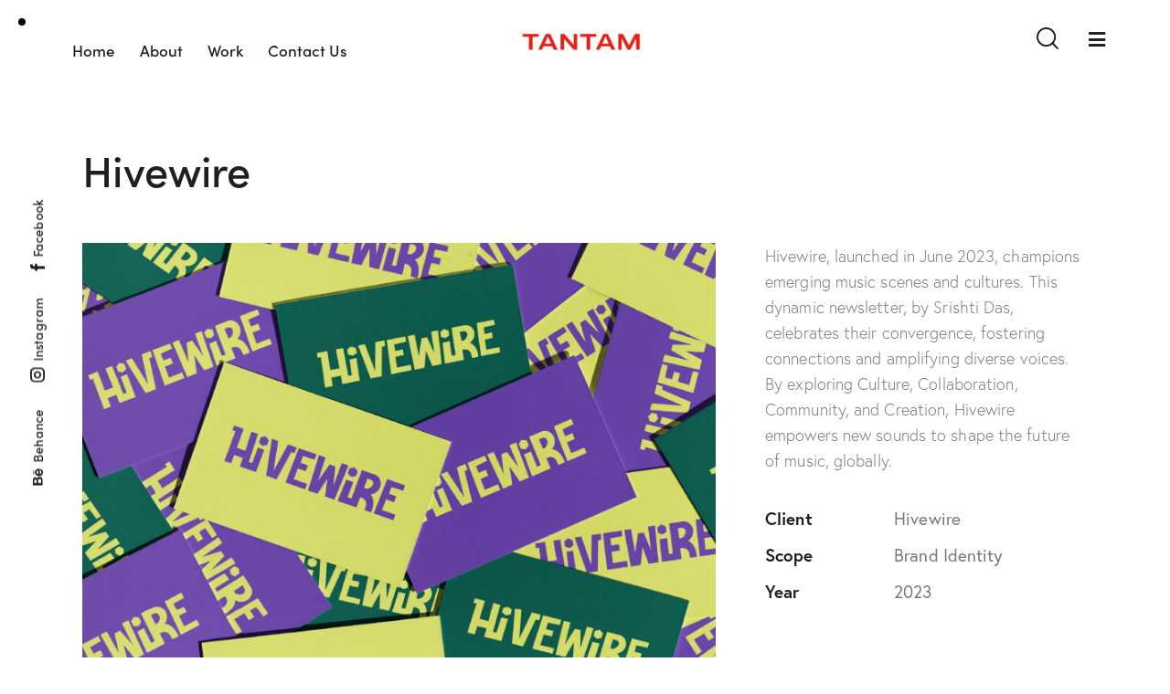

--- FILE ---
content_type: text/html; charset=UTF-8
request_url: https://itstantam.com/portfolio/hivewire/
body_size: 32474
content:
<!DOCTYPE html>
<html dir="ltr" lang="en-US"
	prefix="og: https://ogp.me/ns#"  class="no-js scheme_light">

<head>
				<meta charset="UTF-8">
					<meta name="viewport" content="width=device-width, initial-scale=1">
		<meta name="format-detection" content="telephone=no">
		<link rel="profile" href="//gmpg.org/xfn/11">
		<title>Hivewire ‣ Tantam</title>

		<!-- All in One SEO 4.2.8 - aioseo.com -->
		<meta name="description" content="Hivewire, launched in June 2023, champions emerging music scenes and cultures. This dynamic newsletter, by Srishti Das, celebrates their convergence, fostering connections and amplifying diverse voices. By exploring Culture, Collaboration, Community, and Creation, Hivewire empowers new sounds to shape the future of music, globally." />
		<meta name="robots" content="max-image-preview:large" />
		<link rel="canonical" href="https://itstantam.com/portfolio/hivewire/" />
		<meta name="generator" content="All in One SEO (AIOSEO) 4.2.8 " />
		<meta property="og:locale" content="en_US" />
		<meta property="og:site_name" content="Tantam ‣ Integrated Design Solutions" />
		<meta property="og:type" content="article" />
		<meta property="og:title" content="Hivewire ‣ Tantam" />
		<meta property="og:description" content="Hivewire, launched in June 2023, champions emerging music scenes and cultures. This dynamic newsletter, by Srishti Das, celebrates their convergence, fostering connections and amplifying diverse voices. By exploring Culture, Collaboration, Community, and Creation, Hivewire empowers new sounds to shape the future of music, globally." />
		<meta property="og:url" content="https://itstantam.com/portfolio/hivewire/" />
		<meta property="og:image" content="https://itstantam.com/wp-content/uploads/2022/07/IMG_2641-1.jpg" />
		<meta property="og:image:secure_url" content="https://itstantam.com/wp-content/uploads/2022/07/IMG_2641-1.jpg" />
		<meta property="og:image:width" content="61" />
		<meta property="og:image:height" content="18" />
		<meta property="article:published_time" content="2024-02-06T08:14:09+00:00" />
		<meta property="article:modified_time" content="2024-02-06T08:14:09+00:00" />
		<meta property="article:publisher" content="https://www.facebook.com/its.tantam" />
		<meta name="twitter:card" content="summary_large_image" />
		<meta name="twitter:title" content="Hivewire ‣ Tantam" />
		<meta name="twitter:description" content="Hivewire, launched in June 2023, champions emerging music scenes and cultures. This dynamic newsletter, by Srishti Das, celebrates their convergence, fostering connections and amplifying diverse voices. By exploring Culture, Collaboration, Community, and Creation, Hivewire empowers new sounds to shape the future of music, globally." />
		<meta name="twitter:image" content="https://itstantam.com/wp-content/uploads/2022/07/IMG_2641-1.jpg" />
		<script type="application/ld+json" class="aioseo-schema">
			{"@context":"https:\/\/schema.org","@graph":[{"@type":"BreadcrumbList","@id":"https:\/\/itstantam.com\/portfolio\/hivewire\/#breadcrumblist","itemListElement":[{"@type":"ListItem","@id":"https:\/\/itstantam.com\/#listItem","position":1,"item":{"@type":"WebPage","@id":"https:\/\/itstantam.com\/","name":"Home","description":"Delhi based Creative Branding Agency, passionate about brands, storytelling, print & packaging design. We focus on crafting ideas that make your brand pop!","url":"https:\/\/itstantam.com\/"},"nextItem":"https:\/\/itstantam.com\/portfolio\/hivewire\/#listItem"},{"@type":"ListItem","@id":"https:\/\/itstantam.com\/portfolio\/hivewire\/#listItem","position":2,"item":{"@type":"WebPage","@id":"https:\/\/itstantam.com\/portfolio\/hivewire\/","name":"Hivewire","description":"Hivewire, launched in June 2023, champions emerging music scenes and cultures. This dynamic newsletter, by Srishti Das, celebrates their convergence, fostering connections and amplifying diverse voices. By exploring Culture, Collaboration, Community, and Creation, Hivewire empowers new sounds to shape the future of music, globally.","url":"https:\/\/itstantam.com\/portfolio\/hivewire\/"},"previousItem":"https:\/\/itstantam.com\/#listItem"}]},{"@type":"Organization","@id":"https:\/\/itstantam.com\/#organization","name":"Tantam","url":"https:\/\/itstantam.com\/","logo":{"@type":"ImageObject","url":"https:\/\/itstantam.com\/wp-content\/uploads\/2022\/07\/IMG_2641-1.jpg","@id":"https:\/\/itstantam.com\/#organizationLogo","width":61,"height":18},"image":{"@id":"https:\/\/itstantam.com\/#organizationLogo"},"sameAs":["https:\/\/www.facebook.com\/its.tantam","https:\/\/www.instagram.com\/its.tantam\/?hl=en"],"contactPoint":{"@type":"ContactPoint","telephone":"+919899449436","contactType":"Studio"}},{"@type":"WebPage","@id":"https:\/\/itstantam.com\/portfolio\/hivewire\/#webpage","url":"https:\/\/itstantam.com\/portfolio\/hivewire\/","name":"Hivewire \u2023 Tantam","description":"Hivewire, launched in June 2023, champions emerging music scenes and cultures. This dynamic newsletter, by Srishti Das, celebrates their convergence, fostering connections and amplifying diverse voices. By exploring Culture, Collaboration, Community, and Creation, Hivewire empowers new sounds to shape the future of music, globally.","inLanguage":"en-US","isPartOf":{"@id":"https:\/\/itstantam.com\/#website"},"breadcrumb":{"@id":"https:\/\/itstantam.com\/portfolio\/hivewire\/#breadcrumblist"},"author":"https:\/\/itstantam.com\/author\/dhwani\/#author","creator":"https:\/\/itstantam.com\/author\/dhwani\/#author","image":{"@type":"ImageObject","url":"https:\/\/itstantam.com\/wp-content\/uploads\/2024\/02\/Artboard-1-copy-2-100.jpg","@id":"https:\/\/itstantam.com\/#mainImage","width":1601,"height":1060,"caption":"hivewire_business staionery"},"primaryImageOfPage":{"@id":"https:\/\/itstantam.com\/portfolio\/hivewire\/#mainImage"},"datePublished":"2024-02-06T08:14:09+00:00","dateModified":"2024-02-06T08:14:09+00:00"},{"@type":"WebSite","@id":"https:\/\/itstantam.com\/#website","url":"https:\/\/itstantam.com\/","name":"Tantam Design Studio","alternateName":"Tantam","description":"Integrated Design Solutions","inLanguage":"en-US","publisher":{"@id":"https:\/\/itstantam.com\/#organization"}}]}
		</script>
		<!-- All in One SEO -->

<link rel='dns-prefetch' href='//use.typekit.net' />
<link rel='dns-prefetch' href='//fonts.googleapis.com' />
<link rel="alternate" type="application/rss+xml" title="Tantam &raquo; Feed" href="https://itstantam.com/feed/" />
<link rel="alternate" type="application/rss+xml" title="Tantam &raquo; Comments Feed" href="https://itstantam.com/comments/feed/" />
			<meta property="og:type" content="article" />
			<meta property="og:url" content="https://itstantam.com/portfolio/hivewire/" />
			<meta property="og:title" content="Hivewire" />
			<meta property="og:description" content="Hivewire, launched in June 2023, champions emerging music scenes and cultures. This dynamic newsletter, by Srishti Das, celebrates their convergence, fostering connections and amplifying diverse voices. By exploring Culture, Collaboration, Community, and Creation, Hivewire empowers new sounds to shape the future of music," />  
							<meta property="og:image" content="https://itstantam.com/wp-content/uploads/2024/02/Artboard-1-copy-2-100.jpg"/>
						<!-- This site uses the Google Analytics by MonsterInsights plugin v8.11.0 - Using Analytics tracking - https://www.monsterinsights.com/ -->
		<!-- Note: MonsterInsights is not currently configured on this site. The site owner needs to authenticate with Google Analytics in the MonsterInsights settings panel. -->
					<!-- No UA code set -->
				<!-- / Google Analytics by MonsterInsights -->
		<script type="text/javascript">
window._wpemojiSettings = {"baseUrl":"https:\/\/s.w.org\/images\/core\/emoji\/14.0.0\/72x72\/","ext":".png","svgUrl":"https:\/\/s.w.org\/images\/core\/emoji\/14.0.0\/svg\/","svgExt":".svg","source":{"concatemoji":"https:\/\/itstantam.com\/wp-includes\/js\/wp-emoji-release.min.js?ver=6.1.9"}};
/*! This file is auto-generated */
!function(e,a,t){var n,r,o,i=a.createElement("canvas"),p=i.getContext&&i.getContext("2d");function s(e,t){var a=String.fromCharCode,e=(p.clearRect(0,0,i.width,i.height),p.fillText(a.apply(this,e),0,0),i.toDataURL());return p.clearRect(0,0,i.width,i.height),p.fillText(a.apply(this,t),0,0),e===i.toDataURL()}function c(e){var t=a.createElement("script");t.src=e,t.defer=t.type="text/javascript",a.getElementsByTagName("head")[0].appendChild(t)}for(o=Array("flag","emoji"),t.supports={everything:!0,everythingExceptFlag:!0},r=0;r<o.length;r++)t.supports[o[r]]=function(e){if(p&&p.fillText)switch(p.textBaseline="top",p.font="600 32px Arial",e){case"flag":return s([127987,65039,8205,9895,65039],[127987,65039,8203,9895,65039])?!1:!s([55356,56826,55356,56819],[55356,56826,8203,55356,56819])&&!s([55356,57332,56128,56423,56128,56418,56128,56421,56128,56430,56128,56423,56128,56447],[55356,57332,8203,56128,56423,8203,56128,56418,8203,56128,56421,8203,56128,56430,8203,56128,56423,8203,56128,56447]);case"emoji":return!s([129777,127995,8205,129778,127999],[129777,127995,8203,129778,127999])}return!1}(o[r]),t.supports.everything=t.supports.everything&&t.supports[o[r]],"flag"!==o[r]&&(t.supports.everythingExceptFlag=t.supports.everythingExceptFlag&&t.supports[o[r]]);t.supports.everythingExceptFlag=t.supports.everythingExceptFlag&&!t.supports.flag,t.DOMReady=!1,t.readyCallback=function(){t.DOMReady=!0},t.supports.everything||(n=function(){t.readyCallback()},a.addEventListener?(a.addEventListener("DOMContentLoaded",n,!1),e.addEventListener("load",n,!1)):(e.attachEvent("onload",n),a.attachEvent("onreadystatechange",function(){"complete"===a.readyState&&t.readyCallback()})),(e=t.source||{}).concatemoji?c(e.concatemoji):e.wpemoji&&e.twemoji&&(c(e.twemoji),c(e.wpemoji)))}(window,document,window._wpemojiSettings);
</script>
<style type="text/css">
img.wp-smiley,
img.emoji {
	display: inline !important;
	border: none !important;
	box-shadow: none !important;
	height: 1em !important;
	width: 1em !important;
	margin: 0 0.07em !important;
	vertical-align: -0.1em !important;
	background: none !important;
	padding: 0 !important;
}
</style>
	<link property="stylesheet" rel='stylesheet' id='litespeed-cache-dummy-css' href='https://itstantam.com/wp-content/plugins/litespeed-cache/assets/css/litespeed-dummy.css?ver=6.1.9' type='text/css' media='all' />
<link property="stylesheet" rel='stylesheet' id='trx_addons-icons-css' href='https://itstantam.com/wp-content/plugins/trx_addons/css/font-icons/css/trx_addons_icons.css' type='text/css' media='all' />
<link property="stylesheet" rel='stylesheet' id='sanger-font-europa-css' href='https://use.typekit.net/qmj1tmx.css' type='text/css' media='all' />
<link property="stylesheet" rel='stylesheet' id='sanger-font-google_fonts-css' href='https://fonts.googleapis.com/css2?family=Lora:ital,wght@0,400;0,500;0,600;0,700;1,400;1,500;1,600;1,700&#038;subset=latin,latin-ext&#038;display=swap' type='text/css' media='all' />
<link property="stylesheet" rel='stylesheet' id='sanger-fontello-css' href='https://itstantam.com/wp-content/themes/sanger/skins/default/css/font-icons/css/fontello.css' type='text/css' media='all' />
<link property="stylesheet" rel='stylesheet' id='wp-block-library-css' href='https://itstantam.com/wp-includes/css/dist/block-library/style.min.css?ver=6.1.9' type='text/css' media='all' />
<link property="stylesheet" rel='stylesheet' id='classic-theme-styles-css' href='https://itstantam.com/wp-includes/css/classic-themes.min.css?ver=1' type='text/css' media='all' />
<style id='global-styles-inline-css' type='text/css'>
body{--wp--preset--color--black: #000000;--wp--preset--color--cyan-bluish-gray: #abb8c3;--wp--preset--color--white: #ffffff;--wp--preset--color--pale-pink: #f78da7;--wp--preset--color--vivid-red: #cf2e2e;--wp--preset--color--luminous-vivid-orange: #ff6900;--wp--preset--color--luminous-vivid-amber: #fcb900;--wp--preset--color--light-green-cyan: #7bdcb5;--wp--preset--color--vivid-green-cyan: #00d084;--wp--preset--color--pale-cyan-blue: #8ed1fc;--wp--preset--color--vivid-cyan-blue: #0693e3;--wp--preset--color--vivid-purple: #9b51e0;--wp--preset--color--bg-color: #F8F8F8;--wp--preset--color--bd-color: #E5E5E5;--wp--preset--color--text-dark: #1F1F1F;--wp--preset--color--text-light: #ACACAC;--wp--preset--color--text-link: #FEBF2D;--wp--preset--color--text-hover: #48e516;--wp--preset--color--text-link-2: #FF0032;--wp--preset--color--text-hover-2: #EC002E;--wp--preset--color--text-link-3: #CBB2AB;--wp--preset--color--text-hover-3: #C2A59D;--wp--preset--gradient--vivid-cyan-blue-to-vivid-purple: linear-gradient(135deg,rgba(6,147,227,1) 0%,rgb(155,81,224) 100%);--wp--preset--gradient--light-green-cyan-to-vivid-green-cyan: linear-gradient(135deg,rgb(122,220,180) 0%,rgb(0,208,130) 100%);--wp--preset--gradient--luminous-vivid-amber-to-luminous-vivid-orange: linear-gradient(135deg,rgba(252,185,0,1) 0%,rgba(255,105,0,1) 100%);--wp--preset--gradient--luminous-vivid-orange-to-vivid-red: linear-gradient(135deg,rgba(255,105,0,1) 0%,rgb(207,46,46) 100%);--wp--preset--gradient--very-light-gray-to-cyan-bluish-gray: linear-gradient(135deg,rgb(238,238,238) 0%,rgb(169,184,195) 100%);--wp--preset--gradient--cool-to-warm-spectrum: linear-gradient(135deg,rgb(74,234,220) 0%,rgb(151,120,209) 20%,rgb(207,42,186) 40%,rgb(238,44,130) 60%,rgb(251,105,98) 80%,rgb(254,248,76) 100%);--wp--preset--gradient--blush-light-purple: linear-gradient(135deg,rgb(255,206,236) 0%,rgb(152,150,240) 100%);--wp--preset--gradient--blush-bordeaux: linear-gradient(135deg,rgb(254,205,165) 0%,rgb(254,45,45) 50%,rgb(107,0,62) 100%);--wp--preset--gradient--luminous-dusk: linear-gradient(135deg,rgb(255,203,112) 0%,rgb(199,81,192) 50%,rgb(65,88,208) 100%);--wp--preset--gradient--pale-ocean: linear-gradient(135deg,rgb(255,245,203) 0%,rgb(182,227,212) 50%,rgb(51,167,181) 100%);--wp--preset--gradient--electric-grass: linear-gradient(135deg,rgb(202,248,128) 0%,rgb(113,206,126) 100%);--wp--preset--gradient--midnight: linear-gradient(135deg,rgb(2,3,129) 0%,rgb(40,116,252) 100%);--wp--preset--duotone--dark-grayscale: url('#wp-duotone-dark-grayscale');--wp--preset--duotone--grayscale: url('#wp-duotone-grayscale');--wp--preset--duotone--purple-yellow: url('#wp-duotone-purple-yellow');--wp--preset--duotone--blue-red: url('#wp-duotone-blue-red');--wp--preset--duotone--midnight: url('#wp-duotone-midnight');--wp--preset--duotone--magenta-yellow: url('#wp-duotone-magenta-yellow');--wp--preset--duotone--purple-green: url('#wp-duotone-purple-green');--wp--preset--duotone--blue-orange: url('#wp-duotone-blue-orange');--wp--preset--font-size--small: 13px;--wp--preset--font-size--medium: 20px;--wp--preset--font-size--large: 36px;--wp--preset--font-size--x-large: 42px;--wp--preset--spacing--20: 0.44rem;--wp--preset--spacing--30: 0.67rem;--wp--preset--spacing--40: 1rem;--wp--preset--spacing--50: 1.5rem;--wp--preset--spacing--60: 2.25rem;--wp--preset--spacing--70: 3.38rem;--wp--preset--spacing--80: 5.06rem;}:where(.is-layout-flex){gap: 0.5em;}body .is-layout-flow > .alignleft{float: left;margin-inline-start: 0;margin-inline-end: 2em;}body .is-layout-flow > .alignright{float: right;margin-inline-start: 2em;margin-inline-end: 0;}body .is-layout-flow > .aligncenter{margin-left: auto !important;margin-right: auto !important;}body .is-layout-constrained > .alignleft{float: left;margin-inline-start: 0;margin-inline-end: 2em;}body .is-layout-constrained > .alignright{float: right;margin-inline-start: 2em;margin-inline-end: 0;}body .is-layout-constrained > .aligncenter{margin-left: auto !important;margin-right: auto !important;}body .is-layout-constrained > :where(:not(.alignleft):not(.alignright):not(.alignfull)){max-width: var(--wp--style--global--content-size);margin-left: auto !important;margin-right: auto !important;}body .is-layout-constrained > .alignwide{max-width: var(--wp--style--global--wide-size);}body .is-layout-flex{display: flex;}body .is-layout-flex{flex-wrap: wrap;align-items: center;}body .is-layout-flex > *{margin: 0;}:where(.wp-block-columns.is-layout-flex){gap: 2em;}.has-black-color{color: var(--wp--preset--color--black) !important;}.has-cyan-bluish-gray-color{color: var(--wp--preset--color--cyan-bluish-gray) !important;}.has-white-color{color: var(--wp--preset--color--white) !important;}.has-pale-pink-color{color: var(--wp--preset--color--pale-pink) !important;}.has-vivid-red-color{color: var(--wp--preset--color--vivid-red) !important;}.has-luminous-vivid-orange-color{color: var(--wp--preset--color--luminous-vivid-orange) !important;}.has-luminous-vivid-amber-color{color: var(--wp--preset--color--luminous-vivid-amber) !important;}.has-light-green-cyan-color{color: var(--wp--preset--color--light-green-cyan) !important;}.has-vivid-green-cyan-color{color: var(--wp--preset--color--vivid-green-cyan) !important;}.has-pale-cyan-blue-color{color: var(--wp--preset--color--pale-cyan-blue) !important;}.has-vivid-cyan-blue-color{color: var(--wp--preset--color--vivid-cyan-blue) !important;}.has-vivid-purple-color{color: var(--wp--preset--color--vivid-purple) !important;}.has-black-background-color{background-color: var(--wp--preset--color--black) !important;}.has-cyan-bluish-gray-background-color{background-color: var(--wp--preset--color--cyan-bluish-gray) !important;}.has-white-background-color{background-color: var(--wp--preset--color--white) !important;}.has-pale-pink-background-color{background-color: var(--wp--preset--color--pale-pink) !important;}.has-vivid-red-background-color{background-color: var(--wp--preset--color--vivid-red) !important;}.has-luminous-vivid-orange-background-color{background-color: var(--wp--preset--color--luminous-vivid-orange) !important;}.has-luminous-vivid-amber-background-color{background-color: var(--wp--preset--color--luminous-vivid-amber) !important;}.has-light-green-cyan-background-color{background-color: var(--wp--preset--color--light-green-cyan) !important;}.has-vivid-green-cyan-background-color{background-color: var(--wp--preset--color--vivid-green-cyan) !important;}.has-pale-cyan-blue-background-color{background-color: var(--wp--preset--color--pale-cyan-blue) !important;}.has-vivid-cyan-blue-background-color{background-color: var(--wp--preset--color--vivid-cyan-blue) !important;}.has-vivid-purple-background-color{background-color: var(--wp--preset--color--vivid-purple) !important;}.has-black-border-color{border-color: var(--wp--preset--color--black) !important;}.has-cyan-bluish-gray-border-color{border-color: var(--wp--preset--color--cyan-bluish-gray) !important;}.has-white-border-color{border-color: var(--wp--preset--color--white) !important;}.has-pale-pink-border-color{border-color: var(--wp--preset--color--pale-pink) !important;}.has-vivid-red-border-color{border-color: var(--wp--preset--color--vivid-red) !important;}.has-luminous-vivid-orange-border-color{border-color: var(--wp--preset--color--luminous-vivid-orange) !important;}.has-luminous-vivid-amber-border-color{border-color: var(--wp--preset--color--luminous-vivid-amber) !important;}.has-light-green-cyan-border-color{border-color: var(--wp--preset--color--light-green-cyan) !important;}.has-vivid-green-cyan-border-color{border-color: var(--wp--preset--color--vivid-green-cyan) !important;}.has-pale-cyan-blue-border-color{border-color: var(--wp--preset--color--pale-cyan-blue) !important;}.has-vivid-cyan-blue-border-color{border-color: var(--wp--preset--color--vivid-cyan-blue) !important;}.has-vivid-purple-border-color{border-color: var(--wp--preset--color--vivid-purple) !important;}.has-vivid-cyan-blue-to-vivid-purple-gradient-background{background: var(--wp--preset--gradient--vivid-cyan-blue-to-vivid-purple) !important;}.has-light-green-cyan-to-vivid-green-cyan-gradient-background{background: var(--wp--preset--gradient--light-green-cyan-to-vivid-green-cyan) !important;}.has-luminous-vivid-amber-to-luminous-vivid-orange-gradient-background{background: var(--wp--preset--gradient--luminous-vivid-amber-to-luminous-vivid-orange) !important;}.has-luminous-vivid-orange-to-vivid-red-gradient-background{background: var(--wp--preset--gradient--luminous-vivid-orange-to-vivid-red) !important;}.has-very-light-gray-to-cyan-bluish-gray-gradient-background{background: var(--wp--preset--gradient--very-light-gray-to-cyan-bluish-gray) !important;}.has-cool-to-warm-spectrum-gradient-background{background: var(--wp--preset--gradient--cool-to-warm-spectrum) !important;}.has-blush-light-purple-gradient-background{background: var(--wp--preset--gradient--blush-light-purple) !important;}.has-blush-bordeaux-gradient-background{background: var(--wp--preset--gradient--blush-bordeaux) !important;}.has-luminous-dusk-gradient-background{background: var(--wp--preset--gradient--luminous-dusk) !important;}.has-pale-ocean-gradient-background{background: var(--wp--preset--gradient--pale-ocean) !important;}.has-electric-grass-gradient-background{background: var(--wp--preset--gradient--electric-grass) !important;}.has-midnight-gradient-background{background: var(--wp--preset--gradient--midnight) !important;}.has-small-font-size{font-size: var(--wp--preset--font-size--small) !important;}.has-medium-font-size{font-size: var(--wp--preset--font-size--medium) !important;}.has-large-font-size{font-size: var(--wp--preset--font-size--large) !important;}.has-x-large-font-size{font-size: var(--wp--preset--font-size--x-large) !important;}
.wp-block-navigation a:where(:not(.wp-element-button)){color: inherit;}
:where(.wp-block-columns.is-layout-flex){gap: 2em;}
.wp-block-pullquote{font-size: 1.5em;line-height: 1.6;}
</style>
<link property="stylesheet" rel='stylesheet' id='advanced-popups-css' href='https://itstantam.com/wp-content/plugins/advanced-popups/public/css/advanced-popups-public.css?ver=1.1.3' type='text/css' media='all' />

<link property="stylesheet" rel='stylesheet' id='magnific-popup-css' href='https://itstantam.com/wp-content/plugins/trx_addons/js/magnific/magnific-popup.min.css' type='text/css' media='all' />
<link property="stylesheet" rel='stylesheet' id='trx_addons-css' href='https://itstantam.com/wp-content/plugins/trx_addons/css/__styles.css' type='text/css' media='all' />
<link property="stylesheet" rel='stylesheet' id='trx_addons-sc_content-css' href='https://itstantam.com/wp-content/plugins/trx_addons/components/shortcodes/content/content.css' type='text/css' media='all' />
<link property="stylesheet" rel='stylesheet' id='trx_addons-sc_content-responsive-css' href='https://itstantam.com/wp-content/plugins/trx_addons/components/shortcodes/content/content.responsive.css' type='text/css' media='(max-width:1439px)' />
<link property="stylesheet" rel='stylesheet' id='trx_addons-animations-css' href='https://itstantam.com/wp-content/plugins/trx_addons/css/trx_addons.animations.css' type='text/css' media='all' />
<link property="stylesheet" rel='stylesheet' id='trx_addons-mouse-helper-css' href='https://itstantam.com/wp-content/plugins/trx_addons/addons/mouse-helper/mouse-helper.css' type='text/css' media='all' />
<link property="stylesheet" rel='stylesheet' id='elementor-icons-css' href='https://itstantam.com/wp-content/plugins/elementor/assets/lib/eicons/css/elementor-icons.min.css?ver=5.23.0' type='text/css' media='all' />
<link property="stylesheet" rel='stylesheet' id='elementor-frontend-css' href='https://itstantam.com/wp-content/plugins/elementor/assets/css/frontend.min.css?ver=3.16.3' type='text/css' media='all' />
<style id='elementor-frontend-inline-css' type='text/css'>
.elementor-kit-15{--e-global-color-primary:#6EC1E4;--e-global-color-secondary:#54595F;--e-global-color-text:#7A7A7A;--e-global-color-accent:#61CE70;--e-global-color-61c01e98:#4054B2;--e-global-color-69bf31ed:#23A455;--e-global-color-7a1ccbe5:#000;--e-global-color-13ed1179:#FFF;--e-global-color-086481c:#0D0D0D;--e-global-color-c0fcb60:#09F81D;--e-global-typography-primary-font-family:"Roboto";--e-global-typography-primary-font-weight:600;--e-global-typography-secondary-font-family:"Roboto Slab";--e-global-typography-secondary-font-weight:400;--e-global-typography-text-font-family:"Roboto";--e-global-typography-text-font-weight:400;--e-global-typography-accent-font-family:"Roboto";--e-global-typography-accent-font-weight:500;}.elementor-kit-15 a:hover{color:var( --e-global-color-69bf31ed );}.elementor-section.elementor-section-boxed > .elementor-container{max-width:1320px;}.e-con{--container-max-width:1320px;}.elementor-widget:not(:last-child){margin-bottom:0px;}.elementor-element{--widgets-spacing:0px;}{}.sc_layouts_title_caption{display:var(--page-title-display);}@media(max-width:1024px){.elementor-section.elementor-section-boxed > .elementor-container{max-width:1024px;}.e-con{--container-max-width:1024px;}}@media(max-width:767px){.elementor-section.elementor-section-boxed > .elementor-container{max-width:767px;}.e-con{--container-max-width:767px;}}
</style>
<link property="stylesheet" rel='stylesheet' id='swiper-css' href='https://itstantam.com/wp-content/plugins/elementor/assets/lib/swiper/css/swiper.min.css?ver=5.3.6' type='text/css' media='all' />
<link property="stylesheet" rel='stylesheet' id='google-fonts-1-css' href='https://fonts.googleapis.com/css?family=Roboto%3A100%2C100italic%2C200%2C200italic%2C300%2C300italic%2C400%2C400italic%2C500%2C500italic%2C600%2C600italic%2C700%2C700italic%2C800%2C800italic%2C900%2C900italic%7CRoboto+Slab%3A100%2C100italic%2C200%2C200italic%2C300%2C300italic%2C400%2C400italic%2C500%2C500italic%2C600%2C600italic%2C700%2C700italic%2C800%2C800italic%2C900%2C900italic&#038;display=auto&#038;ver=6.1.9' type='text/css' media='all' />
<link property="stylesheet" rel='stylesheet' id='trx_addons-cpt_portfolio-css' href='https://itstantam.com/wp-content/plugins/trx_addons/components/cpt/portfolio/portfolio.css' type='text/css' media='all' />
<link property="stylesheet" rel='stylesheet' id='wpgdprc-front-css-css' href='https://itstantam.com/wp-content/plugins/wp-gdpr-compliance/Assets/css/front.css?ver=1671532072' type='text/css' media='all' />
<style id='wpgdprc-front-css-inline-css' type='text/css'>
:root{--wp-gdpr--bar--background-color: #000000;--wp-gdpr--bar--color: #ffffff;--wp-gdpr--button--background-color: #000000;--wp-gdpr--button--background-color--darken: #000000;--wp-gdpr--button--color: #ffffff;}
</style>

<style id="elementor-post-17513">.elementor-17513 .elementor-element.elementor-element-5b1bad8d > .elementor-container > .elementor-row > .elementor-column > .elementor-column-wrap > .elementor-widget-wrap{align-content:center;align-items:center;}.elementor-17513 .elementor-element.elementor-element-5b1bad8d{margin-top:0px;margin-bottom:-30px;padding:20px 50px 0px 50px;}.elementor-17513 .elementor-element.elementor-element-53ccb13d .logo_image{max-height:30px;}.elementor-17513 .elementor-element.elementor-element-2fedc21 > .elementor-widget-container{margin:-3px 0px 0px 8px;}.elementor-17513 .elementor-element.elementor-element-325ebe82 .elementor-icon-wrapper{text-align:center;}.elementor-17513 .elementor-element.elementor-element-325ebe82 > .elementor-widget-container{margin:0px 0px -4px 5px;}.elementor-17513 .elementor-element.elementor-element-184dd27 > .elementor-container > .elementor-row > .elementor-column > .elementor-column-wrap > .elementor-widget-wrap{align-content:center;align-items:center;}.elementor-17513 .elementor-element.elementor-element-184dd27{padding:25px 0px 25px 0px;}.elementor-17513 .elementor-element.elementor-element-86cf1b7 .logo_image{max-height:30px;}.elementor-17513 .elementor-element.elementor-element-2b48ebf > .elementor-widget-container{margin:-5px 0px 0px 0px;}.elementor-17513 .elementor-element.elementor-element-9327ea2 > .elementor-widget-container{margin:-5px 0px 0px 0px;}@media(max-width:767px){.elementor-17513 .elementor-element.elementor-element-184dd27{padding:15px 0px 15px 0px;}.elementor-17513 .elementor-element.elementor-element-354ee20{width:50%;}.elementor-17513 .elementor-element.elementor-element-229f9fc{width:50%;}}@media(min-width:768px){.elementor-17513 .elementor-element.elementor-element-d0f7d42{width:41.55%;}.elementor-17513 .elementor-element.elementor-element-22942c1{width:16.56%;}.elementor-17513 .elementor-element.elementor-element-245affac{width:41.525%;}}</style>
<style id="elementor-post-17079">.elementor-17079 .elementor-element.elementor-element-4e0510fe:not(.elementor-motion-effects-element-type-background), .elementor-17079 .elementor-element.elementor-element-4e0510fe > .elementor-motion-effects-container > .elementor-motion-effects-layer{background-color:#141414;}.elementor-17079 .elementor-element.elementor-element-4e0510fe{transition:background 0.3s, border 0.3s, border-radius 0.3s, box-shadow 0.3s;}.elementor-17079 .elementor-element.elementor-element-4e0510fe > .elementor-background-overlay{transition:background 0.3s, border-radius 0.3s, opacity 0.3s;}.elementor-17079 .elementor-element.elementor-element-4fa27a64{--spacer-size:50px;}.elementor-17079 .elementor-element.elementor-element-587640d1:not(.elementor-motion-effects-element-type-background), .elementor-17079 .elementor-element.elementor-element-587640d1 > .elementor-motion-effects-container > .elementor-motion-effects-layer{background-color:#141414;}.elementor-17079 .elementor-element.elementor-element-587640d1{transition:background 0.3s, border 0.3s, border-radius 0.3s, box-shadow 0.3s;padding:0px 0px 0px 0px;}.elementor-17079 .elementor-element.elementor-element-587640d1 > .elementor-background-overlay{transition:background 0.3s, border-radius 0.3s, opacity 0.3s;}.elementor-17079 .elementor-element.elementor-element-6740e737 .elementor-element-populated .elementor-heading-title{color:#FFFFFF;}.elementor-17079 .elementor-element.elementor-element-6740e737 .elementor-element-populated a{color:#E42119;}.elementor-17079 .elementor-element.elementor-element-6744bf85{--spacer-size:50px;}.elementor-17079 .elementor-element.elementor-element-1ba38a0 .sc_item_title_text{-webkit-text-stroke-width:0px;}.elementor-17079 .elementor-element.elementor-element-1ba38a0 .sc_item_title_text2{-webkit-text-stroke-width:0px;}.elementor-17079 .elementor-element.elementor-element-1ba38a0 > .elementor-widget-container{margin:-35px 0px 0px 0px;}.elementor-17079 .elementor-element.elementor-element-1ba38a0{z-index:1;}.elementor-17079 .elementor-element.elementor-element-31a6e7e4{color:#9E9E9E;font-size:16px;line-height:1.2em;}.elementor-17079 .elementor-element.elementor-element-6e62ca1d{--spacer-size:10px;}@media(max-width:1024px){.elementor-17079 .elementor-element.elementor-element-31a6e7e4{font-size:15px;}}@media(max-width:767px){.elementor-17079 .elementor-element.elementor-element-4fa27a64{--spacer-size:20px;}.elementor-17079 .elementor-element.elementor-element-1ba38a0 .sc_item_title_text{font-size:15px;}.elementor-17079 .elementor-element.elementor-element-1ba38a0 > .elementor-widget-container{margin:0px 0px 0px 0px;}.elementor-17079 .elementor-element.elementor-element-31a6e7e4{font-size:15px;}}</style>
<style id="elementor-post-4509">.elementor-4509 .elementor-element.elementor-element-67b4187 > .elementor-container > .elementor-row > .elementor-column > .elementor-column-wrap > .elementor-widget-wrap{align-content:space-between;align-items:space-between;}.elementor-4509 .elementor-element.elementor-element-1c135e79 .logo_image{max-height:30px;}.elementor-4509 .elementor-element.elementor-element-1c135e79 > .elementor-widget-container{margin:0px 0px 15px 0px;}.elementor-4509 .elementor-element.elementor-element-6655a08c .sc_item_title_text{-webkit-text-stroke-width:0px;}.elementor-4509 .elementor-element.elementor-element-6655a08c .sc_item_title_text2{-webkit-text-stroke-width:0px;}.elementor-4509 .elementor-element.elementor-element-8d88f99{border-style:solid;border-width:1px 0px 0px 0px;border-color:#E5E5E5;transition:background 0.3s, border 0.3s, border-radius 0.3s, box-shadow 0.3s;margin-top:15px;margin-bottom:0px;padding:45px 0px 0px 0px;}.elementor-4509 .elementor-element.elementor-element-8d88f99 > .elementor-background-overlay{transition:background 0.3s, border-radius 0.3s, opacity 0.3s;}.elementor-4509 .elementor-element.elementor-element-efdd0a4{--spacer-size:10px;}.elementor-4509 .elementor-element.elementor-element-013bb75{--spacer-size:5px;}</style>
<style>.wp-block-gallery.wp-block-gallery-1{ --wp--style--unstable-gallery-gap: var( --wp--style--gallery-gap-default, var( --gallery-block--gutter-size, var( --wp--style--block-gap, 0.5em ) ) ); gap: var( --wp--style--gallery-gap-default, var( --gallery-block--gutter-size, var( --wp--style--block-gap, 0.5em ) ) )}</style>
<style id='core-block-supports-inline-css' type='text/css'>
.wp-block-columns.wp-container-4{flex-wrap:nowrap;}
</style>
<style id='rs-plugin-settings-inline-css' type='text/css'>
#rs-demo-id {}
</style>
<style type="text/css" id="trx_addons-inline-styles-inline-css">.trx_addons_inline_1372024967 img.logo_image{max-height:30px;}.trx_addons_inline_1068610264{width:388px;}.trx_addons_inline_1977977249 img.logo_image{max-height:30px;}.trx_addons_inline_838870361 img.logo_image{max-height:30px;}</style>
<link property="stylesheet" rel='stylesheet' id='elementor-icons-shared-0-css' href='https://itstantam.com/wp-content/plugins/elementor/assets/lib/font-awesome/css/fontawesome.min.css?ver=5.15.3' type='text/css' media='all' />
<link property="stylesheet" rel='stylesheet' id='elementor-icons-fa-solid-css' href='https://itstantam.com/wp-content/plugins/elementor/assets/lib/font-awesome/css/solid.min.css?ver=5.15.3' type='text/css' media='all' />

<link property="stylesheet" rel='stylesheet' id='sanger-style-css' href='https://itstantam.com/wp-content/themes/sanger/style.css' type='text/css' media='all' />
<link property="stylesheet" rel='stylesheet' id='mediaelement-css' href='https://itstantam.com/wp-includes/js/mediaelement/mediaelementplayer-legacy.min.css?ver=4.2.17' type='text/css' media='all' />
<link property="stylesheet" rel='stylesheet' id='wp-mediaelement-css' href='https://itstantam.com/wp-includes/js/mediaelement/wp-mediaelement.min.css?ver=6.1.9' type='text/css' media='all' />
<link property="stylesheet" rel='stylesheet' id='sanger-skin-default-css' href='https://itstantam.com/wp-content/themes/sanger/skins/default/css/style.css' type='text/css' media='all' />
<link property="stylesheet" rel='stylesheet' id='sanger-plugins-css' href='https://itstantam.com/wp-content/themes/sanger/skins/default/css/__plugins.css' type='text/css' media='all' />
<link property="stylesheet" rel='stylesheet' id='sanger-trx-addons-extra-styles-css' href='https://itstantam.com/wp-content/themes/sanger/skins/default/extra-styles.css' type='text/css' media='all' />
<link property="stylesheet" rel='stylesheet' id='sanger-custom-css' href='https://itstantam.com/wp-content/themes/sanger/css/__custom-inline.css' type='text/css' media='all' />
<style id='sanger-custom-inline-css' type='text/css'>
:root{--theme-var-page_width:1290px;--theme-var-page_boxed_extra:60px;--theme-var-page_fullwide_max:1920px;--theme-var-page_fullwide_extra:130px;--theme-var-sidebar_width:410px;--theme-var-grid_gap:30px;--theme-var-rad:0px;--theme-var-sidebar_proportional:1;--theme-var-rad_koef:0;--theme-var-sidebar_prc:0.31782945736434;--theme-var-sidebar_gap_prc:0.031007751937984;--theme-var-sidebar_gap_width:40px}:root{--theme-font-p_font-family:europa,sans-serif;--theme-font-p_font-size:1rem;--theme-font-p_line-height:1.62em;--theme-font-p_font-weight:300;--theme-font-p_font-style:normal;--theme-font-p_text-decoration:inherit;--theme-font-p_text-transform:none;--theme-font-p_letter-spacing:0.1px;--theme-font-p_margin-top:0em;--theme-font-p_margin-bottom:1.57em;--theme-font-post_font-family:inherit;--theme-font-post_font-size:inherit;--theme-font-post_line-height:inherit;--theme-font-post_font-weight:inherit;--theme-font-post_font-style:inherit;--theme-font-post_text-decoration:inherit;--theme-font-post_text-transform:inherit;--theme-font-post_letter-spacing:inherit;--theme-font-post_margin-top:inherit;--theme-font-post_margin-bottom:inherit;--theme-font-h1_font-family:sofia-pro,sans-serif;--theme-font-h1_font-size:3.167em;--theme-font-h1_line-height:1em;--theme-font-h1_font-weight:500;--theme-font-h1_font-style:normal;--theme-font-h1_text-decoration:none;--theme-font-h1_text-transform:none;--theme-font-h1_letter-spacing:-1.8px;--theme-font-h1_margin-top:1.04em;--theme-font-h1_margin-bottom:0.46em;--theme-font-h2_font-family:sofia-pro,sans-serif;--theme-font-h2_font-size:2.611em;--theme-font-h2_line-height:1.021em;--theme-font-h2_font-weight:500;--theme-font-h2_font-style:normal;--theme-font-h2_text-decoration:none;--theme-font-h2_text-transform:none;--theme-font-h2_letter-spacing:-0.1px;--theme-font-h2_margin-top:0.67em;--theme-font-h2_margin-bottom:0.56em;--theme-font-h3_font-family:sofia-pro,sans-serif;--theme-font-h3_font-size:1.944em;--theme-font-h3_line-height:1.086em;--theme-font-h3_font-weight:500;--theme-font-h3_font-style:normal;--theme-font-h3_text-decoration:none;--theme-font-h3_text-transform:none;--theme-font-h3_letter-spacing:0px;--theme-font-h3_margin-top:0.94em;--theme-font-h3_margin-bottom:0.72em;--theme-font-h4_font-family:sofia-pro,sans-serif;--theme-font-h4_font-size:1.556em;--theme-font-h4_line-height:1.214em;--theme-font-h4_font-weight:500;--theme-font-h4_font-style:normal;--theme-font-h4_text-decoration:none;--theme-font-h4_text-transform:none;--theme-font-h4_letter-spacing:0px;--theme-font-h4_margin-top:1.15em;--theme-font-h4_margin-bottom:0.83em;--theme-font-h5_font-family:sofia-pro,sans-serif;--theme-font-h5_font-size:1.333em;--theme-font-h5_line-height:1.417em;--theme-font-h5_font-weight:500;--theme-font-h5_font-style:normal;--theme-font-h5_text-decoration:none;--theme-font-h5_text-transform:none;--theme-font-h5_letter-spacing:0px;--theme-font-h5_margin-top:1.3em;--theme-font-h5_margin-bottom:0.84em;--theme-font-h6_font-family:sofia-pro,sans-serif;--theme-font-h6_font-size:1.056em;--theme-font-h6_line-height:1.474em;--theme-font-h6_font-weight:500;--theme-font-h6_font-style:normal;--theme-font-h6_text-decoration:none;--theme-font-h6_text-transform:none;--theme-font-h6_letter-spacing:0px;--theme-font-h6_margin-top:1.75em;--theme-font-h6_margin-bottom:1.1em;--theme-font-logo_font-family:sofia-pro,sans-serif;--theme-font-logo_font-size:1.7em;--theme-font-logo_line-height:1.25em;--theme-font-logo_font-weight:500;--theme-font-logo_font-style:normal;--theme-font-logo_text-decoration:none;--theme-font-logo_text-transform:none;--theme-font-logo_letter-spacing:0px;--theme-font-logo_margin-top:inherit;--theme-font-logo_margin-bottom:inherit;--theme-font-button_font-family:sofia-pro,sans-serif;--theme-font-button_font-size:16px;--theme-font-button_line-height:21px;--theme-font-button_font-weight:500;--theme-font-button_font-style:normal;--theme-font-button_text-decoration:none;--theme-font-button_text-transform:none;--theme-font-button_letter-spacing:0px;--theme-font-button_margin-top:inherit;--theme-font-button_margin-bottom:inherit;--theme-font-input_font-family:inherit;--theme-font-input_font-size:16px;--theme-font-input_line-height:1.5em;--theme-font-input_font-weight:300;--theme-font-input_font-style:normal;--theme-font-input_text-decoration:none;--theme-font-input_text-transform:none;--theme-font-input_letter-spacing:0.1px;--theme-font-input_margin-top:inherit;--theme-font-input_margin-bottom:inherit;--theme-font-info_font-family:inherit;--theme-font-info_font-size:14px;--theme-font-info_line-height:1.5em;--theme-font-info_font-weight:400;--theme-font-info_font-style:normal;--theme-font-info_text-decoration:none;--theme-font-info_text-transform:none;--theme-font-info_letter-spacing:0px;--theme-font-info_margin-top:0.4em;--theme-font-info_margin-bottom:inherit;--theme-font-menu_font-family:sofia-pro,sans-serif;--theme-font-menu_font-size:17px;--theme-font-menu_line-height:1.5em;--theme-font-menu_font-weight:500;--theme-font-menu_font-style:normal;--theme-font-menu_text-decoration:none;--theme-font-menu_text-transform:none;--theme-font-menu_letter-spacing:0px;--theme-font-menu_margin-top:inherit;--theme-font-menu_margin-bottom:inherit;--theme-font-submenu_font-family:europa,sans-serif;--theme-font-submenu_font-size:15px;--theme-font-submenu_line-height:1.5em;--theme-font-submenu_font-weight:400;--theme-font-submenu_font-style:normal;--theme-font-submenu_text-decoration:none;--theme-font-submenu_text-transform:none;--theme-font-submenu_letter-spacing:0px;--theme-font-submenu_margin-top:inherit;--theme-font-submenu_margin-bottom:inherit;--theme-font-other_font-family:Lora,sans-serif;--theme-font-other_font-size:inherit;--theme-font-other_line-height:inherit;--theme-font-other_font-weight:inherit;--theme-font-other_font-style:inherit;--theme-font-other_text-decoration:inherit;--theme-font-other_text-transform:inherit;--theme-font-other_letter-spacing:inherit;--theme-font-other_margin-top:inherit;--theme-font-other_margin-bottom:inherit}body{font-family:europa,sans-serif;font-size:1rem;font-weight:300;font-style:normal;line-height:1.62em;text-transform:none;letter-spacing:0.1px}p,ul,ol,dl,blockquote,address,.wp-block-button,.wp-block-cover,.wp-block-image,.wp-block-video,.wp-block-search,.wp-block-archives,.wp-block-archives-dropdown,.wp-block-categories,.wp-block-calendar,.wp-block-media-text{margin-top:0em;margin-bottom:1.57em}p[style*="font-size"],.has-small-font-size,.has-normal-font-size,.has-medium-font-size{line-height:1.62em}h1,.front_page_section_caption{font-family:sofia-pro,sans-serif;font-size:3.167em;font-weight:500;font-style:normal;line-height:1em;text-decoration:none;text-transform:none;letter-spacing:-1.8px;margin-top:1.04em;margin-bottom:0.46em}h2{font-family:sofia-pro,sans-serif;font-size:2.611em;font-weight:500;font-style:normal;line-height:1.021em;text-decoration:none;text-transform:none;letter-spacing:-0.1px;margin-top:0.67em;margin-bottom:0.56em}h3{font-family:sofia-pro,sans-serif;font-size:1.944em;font-weight:500;font-style:normal;line-height:1.086em;text-decoration:none;text-transform:none;letter-spacing:0px;margin-top:0.94em;margin-bottom:0.72em}h4{font-family:sofia-pro,sans-serif;font-size:1.556em;font-weight:500;font-style:normal;line-height:1.214em;text-decoration:none;text-transform:none;letter-spacing:0px;margin-top:1.15em;margin-bottom:0.83em}h5{font-family:sofia-pro,sans-serif;font-size:1.333em;font-weight:500;font-style:normal;line-height:1.417em;text-decoration:none;text-transform:none;letter-spacing:0px;margin-top:1.3em;margin-bottom:0.84em}h6{font-family:sofia-pro,sans-serif;font-size:1.056em;font-weight:500;font-style:normal;line-height:1.474em;text-decoration:none;text-transform:none;letter-spacing:0px;margin-top:1.75em;margin-bottom:1.1em}input[type="text"],input[type="number"],input[type="email"],input[type="url"],input[type="tel"],input[type="search"],input[type="password"],textarea,textarea.wp-editor-area,.select_container,select,.select_container select{font-size:16px;font-weight:300;font-style:normal;line-height:1.5em;text-decoration:none;text-transform:none;letter-spacing:0.1px}.sc_item_pagination_load_more .nav-links,.nav-links-more .nav-load-more,.nav-links-more .woocommerce-load-more,.woocommerce-links-more .woocommerce-load-more,.sidebar_small_screen_above .sidebar_control,.trx_addons_popup_form_field_submit .submit_button,.simple_text_link,.show_comments_single .show_comments_button,form button:not(.components-button),input[type="button"],input[type="reset"],input[type="submit"],.theme_button,.sc_layouts_row .sc_button,.sc_portfolio_preview_show .post_readmore,.wp-block-button__link,.post_item .more-link,div.esg-filter-wrapper .esg-filterbutton>span,.mptt-navigation-tabs li a,.sanger_tabs .sanger_tabs_titles li a{font-family:sofia-pro,sans-serif;font-size:16px;font-weight:500;font-style:normal;line-height:21px;text-decoration:none;text-transform:none;letter-spacing:0px}#sb_instagram[data-shortcode-atts*="feedOne"] .sbi_follow_btn a,#sb_instagram.feedOne .sbi_follow_btn a,.post-more-link{font-family:sofia-pro,sans-serif}.top_panel .slider_engine_revo .slide_title{font-family:sofia-pro,sans-serif}blockquote{font-family:Lora,sans-serif}.sc_layouts_menu_nav>li[class*="columns-"] li.menu-item-has-children>a,.sc_layouts_menu_nav li.menu-collapse li[class*="columns-"] li.menu-item-has-children>a,.sticky_socials_wrap.sticky_socials_modern .social_item .social_name,.search_modern .search_wrap .search_field,.comments_list_wrap .comment_reply,.author_info .author_label,.nav-links-single .nav-links .nav-arrow-label,.post_item_single .post_tags_single a,.sc_layouts_row_type_compact .sc_layouts_item_details,.post_meta_item.post_categories,div.esg-filters,.woocommerce nav.woocommerce-pagination ul,.comments_pagination,.nav-links,.page_links,.wp-playlist.wp-audio-playlist .wp-playlist-tracks,.wp-playlist.wp-audio-playlist .wp-playlist-item-title,.mejs-container *,.format-audio .post_featured .post_audio_author,.single-format-audio .post_featured .post_audio_author,.sc_layouts_blog_item_featured .post_featured .post_audio_author,#powerTip .box_view_html,.widget_product_tag_cloud,.widget_tag_cloud,.wp-block-tag-cloud,.custom-html-widget .extra_item,.post_meta_item.post_author,.post_info_item.post_info_posted_by,.post_info_item.post_categories,table th,mark,ins,.logo_text,.theme_button_close_text,.post_price.price,.theme_scroll_down,.post_meta_item .post_sponsored_label,.latepoint-lightbox-w h1,.latepoint-lightbox-w h2,.latepoint-lightbox-w h3,.latepoint-lightbox-w h4,.latepoint-lightbox-w h5,.latepoint-lightbox-w h6,.has-drop-cap:not(:focus):first-letter,.widget_calendar caption,.wp-block-calendar caption,.sc_layouts_title .breadcrumbs,blockquote>cite,blockquote>p>cite,blockquote>.wp-block-pullquote__citation,.wp-block-quote .wp-block-quote__citation{font-family:sofia-pro,sans-serif}.post_meta{font-size:14px;font-weight:400;font-style:normal;line-height:1.5em;text-decoration:none;text-transform:none;letter-spacing:0px;margin-top:0.4em}em,.post-date,.rss-date,.post_date,.post_meta_item,.post_meta .vc_inline-link,.comments_list_wrap .comment_date,.comments_list_wrap .comment_time,.comments_list_wrap .comment_counters,.top_panel .slider_engine_revo .slide_subtitle,.logo_slogan,.trx_addons_audio_player .audio_author,.post_item_single .post_content .post_meta,.author_bio .author_link,.comments_list_wrap .comment_posted,.comments_list_wrap .comment_reply{}.wpgdprc,option,fieldset legend,figure figcaption,.wp-caption .wp-caption-text,.wp-caption .wp-caption-dd,.wp-caption-overlay .wp-caption .wp-caption-text,.wp-caption-overlay .wp-caption .wp-caption-dd,.wp-playlist.wp-audio-playlist .wp-playlist-tracks .wp-playlist-item-artist,.backstage-customizer-access-wrapper .backstage-customizer-access-button,.latepoint-w,.search_wrap .search_results .post_meta_item{font-family:europa,sans-serif}.logo_text{font-family:sofia-pro,sans-serif;font-size:1.7em;font-weight:500;font-style:normal;line-height:1.25em;text-decoration:none;text-transform:none;letter-spacing:0px}.logo_footer_text{font-family:sofia-pro,sans-serif}.sc_layouts_menu_dir_vertical.sc_layouts_submenu_dropdown .sc_layouts_menu_nav>li>ul{font-family:sofia-pro,sans-serif}.menu_main_nav_area>ul,.sc_layouts_menu_nav,.sc_layouts_menu_dir_vertical .sc_layouts_menu_nav{font-family:sofia-pro,sans-serif;font-size:17px;line-height:1.5em}.menu_main_nav>li>a,.sc_layouts_menu_nav>li>a{font-weight:500;font-style:normal;text-decoration:none;text-transform:none;letter-spacing:0px}.sc_layouts_menu_nav>li.current-menu-item>a,.sc_layouts_menu_nav>li.current-menu-parent>a,.sc_layouts_menu_nav>li.current-menu-ancestor>a,.menu_main_nav>li[class*="current-menu-"]>a .sc_layouts_menu_item_description,.sc_layouts_menu_nav>li[class*="current-menu-"]>a .sc_layouts_menu_item_description{font-weight:500}.menu_main_nav>li>ul,.sc_layouts_menu_nav>li>ul,.sc_layouts_menu_popup .sc_layouts_menu_nav{font-family:europa,sans-serif;font-size:15px;line-height:1.5em}.menu_main_nav>li ul>li>a,.sc_layouts_menu_nav>li ul>li>a,.sc_layouts_menu_popup .sc_layouts_menu_nav>li>a{font-weight:400;font-style:normal;text-decoration:none;text-transform:none;letter-spacing:0px}.latepoint-book-button,.round-square-2 .elementor-button{font-family:sofia-pro,sans-serif}.sc_layouts_panel_menu .sc_layouts_menu_dir_horizontal .sc_layouts_menu_nav>ul,.sc_layouts_panel_menu .sc_layouts_menu_dir_vertical.sc_layouts_submenu_dropdown>ul,.menu_mobile .menu_mobile_nav_area>ul{font-family:sofia-pro,sans-serif}.sc_layouts_panel_menu .sc_layouts_menu_dir_horizontal .sc_layouts_menu_nav>li>ul,.sc_layouts_panel_menu .sc_layouts_menu_dir_vertical.sc_layouts_submenu_dropdown>ul>li ul,.menu_mobile .menu_mobile_nav_area>ul>li ul{font-family:europa,sans-serif}[class*="trx_addons_title_with_link"],.sc_price_item_price .sc_price_item_price_after,.sc_price_item .sc_price_item_subtitle,.sc_dishes_compact .sc_services_item_title,.sc_services_iconed .sc_services_item_title,.sc_services .sc_services_item_subtitle,.sc_testimonials_item_author_subtitle,.sc_icons_plain .sc_icons_item:not(.sc_icons_item_linked) .sc_icons_item_link,.sc_hotspot_item_popup .sc_hotspot_item_subtitle .post_meta_item{font-family:europa,sans-serif}.sc_testimonials_bred .sc_testimonials_item_content,.sc_testimonials_decoration .sc_testimonials_item_content,.sc_testimonials_alter2 .sc_testimonials_item_content,.sc_testimonials_alter .sc_testimonials_item_content,.sc_testimonials_fashion .sc_testimonials_item_content,.sc_testimonials_creative .sc_testimonials_item_content,.sc_testimonials_accent2 .sc_testimonials_item_content,.sc_testimonials_accent .sc_testimonials_item_content,.sc_testimonials_hover .sc_testimonials_item_content,.sc_testimonials_common .sc_testimonials_item_content,.sc_testimonials_list .sc_testimonials_item_content,.sc_testimonials_light .sc_testimonials_item_content,.sc_testimonials_extra .sc_testimonials_item_content,.sc_testimonials_plain .sc_testimonials_item_content,.sc_testimonials_simple .sc_testimonials_item_content,.sc_testimonials_default .sc_testimonials_item_content{font-family:Lora,sans-serif}.widget .trx_addons_tabs .trx_addons_tabs_titles li,.trx_addons_video_list_controller_wrap .trx_addons_video_list_subtitle,.trx_addons_video_list_controller_wrap .trx_addons_video_list_image_label,.trx_addons_audio_wrap .trx_addons_audio_navigation,.services_page_tabs.trx_addons_tabs .trx_addons_tabs_titles li>a,.sc_events_item_price,.sc_events_item_date_day,.sc_events_item_meta_locality,.tabs_style_2.elementor-widget-tabs .elementor-tab-title,.trx_addons_list_parameters,.sc_events_item_more_link,.sc_events_item_meta_categories a,.scroll_to_top_style_modern,.categories_list .categories_link_more,.sc_blogger_default.sc_blogger_default_classic_time_2 .post_meta.sc_blogger_item_meta.post_meta_date,.sc_blogger_default.sc_blogger_default_classic_time .post_meta.sc_blogger_item_meta.post_meta_date,.team_member_brief_info_details .team_member_details_phone .team_member_details_value,.sc_socials.sc_socials_icons_names .social_item .social_name,.services_single .services_page_featured .sc_services_item_price,.sc_services .sc_services_item_price,.sc_services .sc_services_item_number,.audio_now_playing,.sc_testimonials_modern .sc_testimonials_item_content strong,.sc_testimonials_classic .sc_testimonials_item_content,.social_item.social_item_type_names .social_name,.trx_addons_message_box,.sc_countdown .sc_countdown_label,.sc_countdown_default .sc_countdown_digits,.sc_countdown_default .sc_countdown_separator,.sc_price_simple .sc_price_item_details,.toc_menu_item .toc_menu_description,.sc_recent_news .post_item .post_footer .post_meta .post_meta_item,.sc_item_subtitle,.sc_icons_item_title,.sc_price_item_title,.sc_price_item_price,.sc_courses_default .sc_courses_item_price,.sc_courses_default .trx_addons_hover_content .trx_addons_hover_links a,.sc_events_classic .sc_events_item_price,.sc_events_classic .trx_addons_hover_content .trx_addons_hover_links a,.sc_promo_modern .sc_promo_link2 span+span,.sc_skills_counter .sc_skills_total,.sc_skills_counter_alter .sc_skills_total,.sc_skills_counter_extra .sc_skills_total,.sc_skills_counter_modern .sc_skills_total,.sc_skills_counter_simple .sc_skills_total,.sc_skills_pie.sc_skills_compact_off .sc_skills_total,.sc_skills_counter_alter .sc_skills_item_title,.sc_skills_counter_extra .sc_skills_item_title,.sc_skills_counter_modern .sc_skills_item_title,.sc_skills_counter_simple .sc_skills_item_title,.sc_skills_pie.sc_skills_compact_off .sc_skills_item_title,.sc_icons_number .sc_icons_item_number,.slider_container .slide_info.slide_info_large .slide_title,.slider_style_modern .slider_controls_label span + span,.slider_pagination_wrap,.sc_slider_controller_info,.trx_addons_dropcap,.sc_hotspot_item_price{font-family:sofia-pro,sans-serif}.sc_recent_news .post_item .post_meta,.sc_courses_default .sc_courses_item_date,.courses_single .courses_page_meta,.sc_events_classic .sc_events_item_date,.sc_promo_modern .sc_promo_link2 span,.sc_skills_counter .sc_skills_item_title,.slider_style_modern .slider_controls_label span,.slider_titles_outside_wrap .slide_cats,.slider_titles_outside_wrap .slide_subtitle,.sc_slider_controller_item_info_date,.sc_testimonials_item_author_title,.sc_testimonials_item_content:before{}.slider_outer_wrap .sc_slider_controller .sc_slider_controller_item_info_date{font-size:14px;font-weight:400;font-style:normal;line-height:1.5em;text-decoration:none;text-transform:none;letter-spacing:0px}.sc_button:not(.sc_button_simple),.sc_button.sc_button_simple,.sc_form button{font-family:sofia-pro,sans-serif;font-size:16px;font-weight:500;font-style:normal;line-height:21px;text-decoration:none;text-transform:none;letter-spacing:0px}.sc_icons .sc_icons_item_more_link,.sc_services .sc_services_item_more_link,.sc_blogger	.sc_blogger_item_button .item_more_link,.sc_promo_modern .sc_promo_link2{font-family:sofia-pro,sans-serif}.sc_portfolio.sc_portfolio_band .sc_portfolio_item .post_content_wrap .post_meta .post_categories{font-family:sofia-pro,sans-serif}.sc_icons_plain .sc_icons_item .sc_icons_item_more_link,.sc_blogger_portestate .sc_blogger_item .sc_blogger_item_content .sc_blogger_item_meta .post_categories,.slider_pagination_style_title.sc_slider_controls_light .slider_pagination_wrap .slider_pagination_bullet,.sc_title_default h5.sc_item_title_tag + .sc_title_subtitle,.sc_portfolio.sc_portfolio_simple .sc_portfolio_item .post_content_wrap .post_meta .post_categories,.sc_portfolio.sc_portfolio_default .sc_portfolio_item .post_featured .post_info .post_meta .post_categories,.sc_style_toggle .sc_blogger .sc_item_filters_wrap .sc_item_filters .sc_item_filters_header .sc_item_filters_subtitle,.sc_portfolio .sc_portfolio_item .post_meta .post_meta_item,.sc_blogger_lay_portfolio_grid .sc_blogger_item .post_meta .post_categories,.sc_blogger_lay_portfolio .sc_blogger_item .post_meta .post_categories{font-family:europa,sans-serif}.elementor-widget-progress .elementor-title,.elementor-widget-progress .elementor-progress-percentage,.elementor-widget-toggle .elementor-toggle-title,.elementor-widget-tabs .elementor-tab-title,.custom_icon_btn.elementor-widget-button .elementor-button .elementor-button-text,.elementor-widget-counter .elementor-counter-number-wrapper,.elementor-widget-counter .elementor-counter-title{font-family:sofia-pro,sans-serif}.elementor-widget-icon-box .elementor-widget-container .elementor-icon-box-title small{font-family:europa,sans-serif}body.edit-post-visual-editor{font-family:europa,sans-serif !important;font-size:1rem;font-weight:300;font-style:normal;line-height:1.62em;text-transform:none;letter-spacing:0.1px}.editor-post-title__block .editor-post-title__input{font-family:sofia-pro,sans-serif;font-size:3.167em;font-weight:500;font-style:normal}.block-editor-block-list__block{margin-top:0em;margin-bottom:1.57em}.wpcf7 span.wpcf7-not-valid-tip,div.wpcf7-response-output{font-family:sofia-pro,sans-serif}.scheme_light,body.scheme_light{--theme-color-bg_color:#FFFFFF;--theme-color-bd_color:#E5E5E5;--theme-color-text:#787878;--theme-color-text_light:#ACACAC;--theme-color-text_dark:#1F1F1F;--theme-color-text_link:#FEBF2D;--theme-color-text_hover:#FCB40E;--theme-color-text_link2:#FF0032;--theme-color-text_hover2:#EC002E;--theme-color-text_link3:#CBB2AB;--theme-color-text_hover3:#C2A59D;--theme-color-alter_bg_color:#F8F8F8;--theme-color-alter_bg_hover:#FFFFFF;--theme-color-alter_bd_color:#E5E5E5;--theme-color-alter_bd_hover:#D4D4D4;--theme-color-alter_text:#787878;--theme-color-alter_light:#ACACAC;--theme-color-alter_dark:#1F1F1F;--theme-color-alter_link:#FEBF2D;--theme-color-alter_hover:#FCB40E;--theme-color-alter_link2:#FF0032;--theme-color-alter_hover2:#EC002E;--theme-color-alter_link3:#CBB2AB;--theme-color-alter_hover3:#C2A59D;--theme-color-extra_bg_color:#141414;--theme-color-extra_bg_hover:#3f3d47;--theme-color-extra_bd_color:#313131;--theme-color-extra_bd_hover:#575757;--theme-color-extra_text:#9E9E9E;--theme-color-extra_light:#afafaf;--theme-color-extra_dark:#FFFFFF;--theme-color-extra_link:#FEBF2D;--theme-color-extra_hover:#FFFFFF;--theme-color-extra_link2:#80d572;--theme-color-extra_hover2:#8be77c;--theme-color-extra_link3:#ddb837;--theme-color-extra_hover3:#eec432;--theme-color-input_bg_color:transparent;--theme-color-input_bg_hover:transparent;--theme-color-input_bd_color:#E5E5E5;--theme-color-input_bd_hover:#D4D4D4;--theme-color-input_text:#787878;--theme-color-input_light:#ACACAC;--theme-color-input_dark:#1F1F1F;--theme-color-inverse_bd_color:#67bcc1;--theme-color-inverse_bd_hover:#5aa4a9;--theme-color-inverse_text:#1d1d1d;--theme-color-inverse_light:#333333;--theme-color-inverse_dark:#1F1F1F;--theme-color-inverse_link:#FFFFFF;--theme-color-inverse_hover:#FFFFFF;--theme-color-bg_color_0:rgba(255,255,255,0);--theme-color-bg_color_02:rgba(255,255,255,0.2);--theme-color-bg_color_07:rgba(255,255,255,0.7);--theme-color-bg_color_08:rgba(255,255,255,0.8);--theme-color-bg_color_09:rgba(255,255,255,0.9);--theme-color-alter_bg_color_07:rgba(248,248,248,0.7);--theme-color-alter_bg_color_04:rgba(248,248,248,0.4);--theme-color-alter_bg_color_00:rgba(248,248,248,0);--theme-color-alter_bg_color_02:rgba(248,248,248,0.2);--theme-color-alter_bd_color_02:rgba(229,229,229,0.2);--theme-color-alter_dark_015:rgba(31,31,31,0.15);--theme-color-alter_dark_02:rgba(31,31,31,0.2);--theme-color-alter_dark_05:rgba(31,31,31,0.5);--theme-color-alter_dark_08:rgba(31,31,31,0.8);--theme-color-alter_link_02:rgba(254,191,45,0.2);--theme-color-alter_link_07:rgba(254,191,45,0.7);--theme-color-extra_bg_color_05:rgba(20,20,20,0.5);--theme-color-extra_bg_color_07:rgba(20,20,20,0.7);--theme-color-extra_link_02:rgba(254,191,45,0.2);--theme-color-extra_link_07:rgba(254,191,45,0.7);--theme-color-text_dark_003:rgba(31,31,31,0.03);--theme-color-text_dark_005:rgba(31,31,31,0.05);--theme-color-text_dark_008:rgba(31,31,31,0.08);--theme-color-text_dark_015:rgba(31,31,31,0.15);--theme-color-text_dark_02:rgba(31,31,31,0.2);--theme-color-text_dark_03:rgba(31,31,31,0.3);--theme-color-text_dark_05:rgba(31,31,31,0.5);--theme-color-text_dark_07:rgba(31,31,31,0.7);--theme-color-text_dark_08:rgba(31,31,31,0.8);--theme-color-text_link_007:rgba(254,191,45,0.07);--theme-color-text_link_02:rgba(254,191,45,0.2);--theme-color-text_link_03:rgba(254,191,45,0.3);--theme-color-text_link_04:rgba(254,191,45,0.4);--theme-color-text_link_07:rgba(254,191,45,0.7);--theme-color-text_link2_08:rgba(255,0,50,0.8);--theme-color-text_link2_007:rgba(255,0,50,0.07);--theme-color-text_link2_02:rgba(255,0,50,0.2);--theme-color-text_link2_03:rgba(255,0,50,0.3);--theme-color-text_link2_05:rgba(255,0,50,0.5);--theme-color-text_link3_007:rgba(203,178,171,0.07);--theme-color-text_link3_02:rgba(203,178,171,0.2);--theme-color-text_link3_03:rgba(203,178,171,0.3);--theme-color-inverse_text_03:rgba(29,29,29,0.3);--theme-color-inverse_link_08:rgba(255,255,255,0.8);--theme-color-inverse_hover_08:rgba(255,255,255,0.8);--theme-color-text_dark_blend:#2b2b2b;--theme-color-text_link_blend:#ffcb3b;--theme-color-alter_link_blend:#ffcb3b}.scheme_default,body.scheme_default{--theme-color-bg_color:#F8F8F8;--theme-color-bd_color:#E5E5E5;--theme-color-text:#787878;--theme-color-text_light:#ACACAC;--theme-color-text_dark:#1F1F1F;--theme-color-text_link:#FEBF2D;--theme-color-text_hover:#48e516;--theme-color-text_link2:#FF0032;--theme-color-text_hover2:#EC002E;--theme-color-text_link3:#CBB2AB;--theme-color-text_hover3:#C2A59D;--theme-color-alter_bg_color:#FFFFFF;--theme-color-alter_bg_hover:#F8F8F8;--theme-color-alter_bd_color:#E5E5E5;--theme-color-alter_bd_hover:#D4D4D4;--theme-color-alter_text:#787878;--theme-color-alter_light:#ACACAC;--theme-color-alter_dark:#1F1F1F;--theme-color-alter_link:#FEBF2D;--theme-color-alter_hover:#FCB40E;--theme-color-alter_link2:#FF0032;--theme-color-alter_hover2:#EC002E;--theme-color-alter_link3:#CBB2AB;--theme-color-alter_hover3:#C2A59D;--theme-color-extra_bg_color:#141414;--theme-color-extra_bg_hover:#3f3d47;--theme-color-extra_bd_color:#313131;--theme-color-extra_bd_hover:#575757;--theme-color-extra_text:#9E9E9E;--theme-color-extra_light:#afafaf;--theme-color-extra_dark:#FFFFFF;--theme-color-extra_link:#FEBF2D;--theme-color-extra_hover:#23264c;--theme-color-extra_link2:#80d572;--theme-color-extra_hover2:#8be77c;--theme-color-extra_link3:#ddb837;--theme-color-extra_hover3:#eec432;--theme-color-input_bg_color:transparent;--theme-color-input_bg_hover:transparent;--theme-color-input_bd_color:#E5E5E5;--theme-color-input_bd_hover:#D4D4D4;--theme-color-input_text:#787878;--theme-color-input_light:#ACACAC;--theme-color-input_dark:#1F1F1F;--theme-color-inverse_bd_color:#67bcc1;--theme-color-inverse_bd_hover:#5aa4a9;--theme-color-inverse_text:#1d1d1d;--theme-color-inverse_light:#333333;--theme-color-inverse_dark:#1F1F1F;--theme-color-inverse_link:#FFFFFF;--theme-color-inverse_hover:#FFFFFF;--theme-color-bg_color_0:rgba(248,248,248,0);--theme-color-bg_color_02:rgba(248,248,248,0.2);--theme-color-bg_color_07:rgba(248,248,248,0.7);--theme-color-bg_color_08:rgba(248,248,248,0.8);--theme-color-bg_color_09:rgba(248,248,248,0.9);--theme-color-alter_bg_color_07:rgba(255,255,255,0.7);--theme-color-alter_bg_color_04:rgba(255,255,255,0.4);--theme-color-alter_bg_color_00:rgba(255,255,255,0);--theme-color-alter_bg_color_02:rgba(255,255,255,0.2);--theme-color-alter_bd_color_02:rgba(229,229,229,0.2);--theme-color-alter_dark_015:rgba(31,31,31,0.15);--theme-color-alter_dark_02:rgba(31,31,31,0.2);--theme-color-alter_dark_05:rgba(31,31,31,0.5);--theme-color-alter_dark_08:rgba(31,31,31,0.8);--theme-color-alter_link_02:rgba(254,191,45,0.2);--theme-color-alter_link_07:rgba(254,191,45,0.7);--theme-color-extra_bg_color_05:rgba(20,20,20,0.5);--theme-color-extra_bg_color_07:rgba(20,20,20,0.7);--theme-color-extra_link_02:rgba(254,191,45,0.2);--theme-color-extra_link_07:rgba(254,191,45,0.7);--theme-color-text_dark_003:rgba(31,31,31,0.03);--theme-color-text_dark_005:rgba(31,31,31,0.05);--theme-color-text_dark_008:rgba(31,31,31,0.08);--theme-color-text_dark_015:rgba(31,31,31,0.15);--theme-color-text_dark_02:rgba(31,31,31,0.2);--theme-color-text_dark_03:rgba(31,31,31,0.3);--theme-color-text_dark_05:rgba(31,31,31,0.5);--theme-color-text_dark_07:rgba(31,31,31,0.7);--theme-color-text_dark_08:rgba(31,31,31,0.8);--theme-color-text_link_007:rgba(254,191,45,0.07);--theme-color-text_link_02:rgba(254,191,45,0.2);--theme-color-text_link_03:rgba(254,191,45,0.3);--theme-color-text_link_04:rgba(254,191,45,0.4);--theme-color-text_link_07:rgba(254,191,45,0.7);--theme-color-text_link2_08:rgba(255,0,50,0.8);--theme-color-text_link2_007:rgba(255,0,50,0.07);--theme-color-text_link2_02:rgba(255,0,50,0.2);--theme-color-text_link2_03:rgba(255,0,50,0.3);--theme-color-text_link2_05:rgba(255,0,50,0.5);--theme-color-text_link3_007:rgba(203,178,171,0.07);--theme-color-text_link3_02:rgba(203,178,171,0.2);--theme-color-text_link3_03:rgba(203,178,171,0.3);--theme-color-inverse_text_03:rgba(29,29,29,0.3);--theme-color-inverse_link_08:rgba(255,255,255,0.8);--theme-color-inverse_hover_08:rgba(255,255,255,0.8);--theme-color-text_dark_blend:#2b2b2b;--theme-color-text_link_blend:#ffcb3b;--theme-color-alter_link_blend:#ffcb3b}.scheme_dark,body.scheme_dark{--theme-color-bg_color:#0D0D0D;--theme-color-bd_color:#3D3D3D;--theme-color-text:#C4C4C4;--theme-color-text_light:#9E9E9E;--theme-color-text_dark:#F8F8F8;--theme-color-text_link:#FEBF2D;--theme-color-text_hover:#FCB40E;--theme-color-text_link2:#FF0032;--theme-color-text_hover2:#EC002E;--theme-color-text_link3:#CBB2AB;--theme-color-text_hover3:#C2A59D;--theme-color-alter_bg_color:#141414;--theme-color-alter_bg_hover:#262626;--theme-color-alter_bd_color:#3D3D3D;--theme-color-alter_bd_hover:#565656;--theme-color-alter_text:#C4C4C4;--theme-color-alter_light:#9E9E9E;--theme-color-alter_dark:#F8F8F8;--theme-color-alter_link:#FEBF2D;--theme-color-alter_hover:#FCB40E;--theme-color-alter_link2:#FF0032;--theme-color-alter_hover2:#EC002E;--theme-color-alter_link3:#CBB2AB;--theme-color-alter_hover3:#C2A59D;--theme-color-extra_bg_color:#141414;--theme-color-extra_bg_hover:#3f3d47;--theme-color-extra_bd_color:#313131;--theme-color-extra_bd_hover:#575757;--theme-color-extra_text:#9E9E9E;--theme-color-extra_light:#afafaf;--theme-color-extra_dark:#FFFFFF;--theme-color-extra_link:#FEBF2D;--theme-color-extra_hover:#FFFFFF;--theme-color-extra_link2:#80d572;--theme-color-extra_hover2:#8be77c;--theme-color-extra_link3:#ddb837;--theme-color-extra_hover3:#eec432;--theme-color-input_bg_color:transparent;--theme-color-input_bg_hover:transparent;--theme-color-input_bd_color:#3D3D3D;--theme-color-input_bd_hover:#565656;--theme-color-input_text:#C4C4C4;--theme-color-input_light:#9E9E9E;--theme-color-input_dark:#FFFFFF;--theme-color-inverse_bd_color:#e36650;--theme-color-inverse_bd_hover:#cb5b47;--theme-color-inverse_text:#F8F8F8;--theme-color-inverse_light:#6f6f6f;--theme-color-inverse_dark:#1F1F1F;--theme-color-inverse_link:#FFFFFF;--theme-color-inverse_hover:#1F1F1F;--theme-color-bg_color_0:rgba(13,13,13,0);--theme-color-bg_color_02:rgba(13,13,13,0.2);--theme-color-bg_color_07:rgba(13,13,13,0.7);--theme-color-bg_color_08:rgba(13,13,13,0.8);--theme-color-bg_color_09:rgba(13,13,13,0.9);--theme-color-alter_bg_color_07:rgba(20,20,20,0.7);--theme-color-alter_bg_color_04:rgba(20,20,20,0.4);--theme-color-alter_bg_color_00:rgba(20,20,20,0);--theme-color-alter_bg_color_02:rgba(20,20,20,0.2);--theme-color-alter_bd_color_02:rgba(61,61,61,0.2);--theme-color-alter_dark_015:rgba(248,248,248,0.15);--theme-color-alter_dark_02:rgba(248,248,248,0.2);--theme-color-alter_dark_05:rgba(248,248,248,0.5);--theme-color-alter_dark_08:rgba(248,248,248,0.8);--theme-color-alter_link_02:rgba(254,191,45,0.2);--theme-color-alter_link_07:rgba(254,191,45,0.7);--theme-color-extra_bg_color_05:rgba(20,20,20,0.5);--theme-color-extra_bg_color_07:rgba(20,20,20,0.7);--theme-color-extra_link_02:rgba(254,191,45,0.2);--theme-color-extra_link_07:rgba(254,191,45,0.7);--theme-color-text_dark_003:rgba(248,248,248,0.03);--theme-color-text_dark_005:rgba(248,248,248,0.05);--theme-color-text_dark_008:rgba(248,248,248,0.08);--theme-color-text_dark_015:rgba(248,248,248,0.15);--theme-color-text_dark_02:rgba(248,248,248,0.2);--theme-color-text_dark_03:rgba(248,248,248,0.3);--theme-color-text_dark_05:rgba(248,248,248,0.5);--theme-color-text_dark_07:rgba(248,248,248,0.7);--theme-color-text_dark_08:rgba(248,248,248,0.8);--theme-color-text_link_007:rgba(254,191,45,0.07);--theme-color-text_link_02:rgba(254,191,45,0.2);--theme-color-text_link_03:rgba(254,191,45,0.3);--theme-color-text_link_04:rgba(254,191,45,0.4);--theme-color-text_link_07:rgba(254,191,45,0.7);--theme-color-text_link2_08:rgba(255,0,50,0.8);--theme-color-text_link2_007:rgba(255,0,50,0.07);--theme-color-text_link2_02:rgba(255,0,50,0.2);--theme-color-text_link2_03:rgba(255,0,50,0.3);--theme-color-text_link2_05:rgba(255,0,50,0.5);--theme-color-text_link3_007:rgba(203,178,171,0.07);--theme-color-text_link3_02:rgba(203,178,171,0.2);--theme-color-text_link3_03:rgba(203,178,171,0.3);--theme-color-inverse_text_03:rgba(248,248,248,0.3);--theme-color-inverse_link_08:rgba(255,255,255,0.8);--theme-color-inverse_hover_08:rgba(31,31,31,0.8);--theme-color-text_dark_blend:#ffffff;--theme-color-text_link_blend:#ffcb3b;--theme-color-alter_link_blend:#ffcb3b}
</style>
<link property="stylesheet" rel='stylesheet' id='sanger-child-css' href='https://itstantam.com/wp-content/themes/sanger-child/style.css' type='text/css' media='all' />
<link property="stylesheet" rel='stylesheet' id='trx_addons-responsive-css' href='https://itstantam.com/wp-content/plugins/trx_addons/css/__responsive.css' type='text/css' media='(max-width:1439px)' />
<link property="stylesheet" rel='stylesheet' id='trx_addons-mouse-helper-responsive-css' href='https://itstantam.com/wp-content/plugins/trx_addons/addons/mouse-helper/mouse-helper.responsive.css' type='text/css' media='(max-width:1279px)' />
<link property="stylesheet" rel='stylesheet' id='trx_addons-cpt_portfolio-responsive-css' href='https://itstantam.com/wp-content/plugins/trx_addons/components/cpt/portfolio/portfolio.responsive.css' type='text/css' media='(max-width:1279px)' />
<link property="stylesheet" rel='stylesheet' id='sanger-responsive-css' href='https://itstantam.com/wp-content/themes/sanger/skins/default/css/__responsive.css' type='text/css' media='(max-width:1679px)' />
<link rel="preconnect" href="https://fonts.gstatic.com/" crossorigin><script type='text/javascript' src='https://itstantam.com/wp-includes/js/jquery/jquery.min.js?ver=3.6.1' id='jquery-core-js'></script>
<script type='text/javascript' src='https://itstantam.com/wp-includes/js/jquery/jquery-migrate.min.js?ver=3.3.2' id='jquery-migrate-js'></script>
<link rel="https://api.w.org/" href="https://itstantam.com/wp-json/" /><link rel="alternate" type="application/json" href="https://itstantam.com/wp-json/wp/v2/cpt_portfolio/21540" /><link rel="EditURI" type="application/rsd+xml" title="RSD" href="https://itstantam.com/xmlrpc.php?rsd" />
<link rel="wlwmanifest" type="application/wlwmanifest+xml" href="https://itstantam.com/wp-includes/wlwmanifest.xml" />
<meta name="generator" content="WordPress 6.1.9" />
<link rel='shortlink' href='https://itstantam.com/?p=21540' />
<link rel="alternate" type="application/json+oembed" href="https://itstantam.com/wp-json/oembed/1.0/embed?url=https%3A%2F%2Fitstantam.com%2Fportfolio%2Fhivewire%2F" />
<link rel="alternate" type="text/xml+oembed" href="https://itstantam.com/wp-json/oembed/1.0/embed?url=https%3A%2F%2Fitstantam.com%2Fportfolio%2Fhivewire%2F&#038;format=xml" />
		<link rel="preload" href="https://itstantam.com/wp-content/plugins/advanced-popups/fonts/advanced-popups-icons.woff" as="font" type="font/woff" crossorigin>
		
		<script>
		(function(h,o,t,j,a,r){
			h.hj=h.hj||function(){(h.hj.q=h.hj.q||[]).push(arguments)};
			h._hjSettings={hjid:3657247,hjsv:5};
			a=o.getElementsByTagName('head')[0];
			r=o.createElement('script');r.async=1;
			r.src=t+h._hjSettings.hjid+j+h._hjSettings.hjsv;
			a.appendChild(r);
		})(window,document,'//static.hotjar.com/c/hotjar-','.js?sv=');
		</script>
		<meta name="generator" content="Elementor 3.16.3; features: e_dom_optimization, e_optimized_assets_loading, additional_custom_breakpoints; settings: css_print_method-internal, google_font-enabled, font_display-auto">
<meta name="generator" content="Powered by Slider Revolution 6.6.7 - responsive, Mobile-Friendly Slider Plugin for WordPress with comfortable drag and drop interface." />
<link rel="icon" href="https://itstantam.com/wp-content/uploads/2022/07/slider-2-img-3-copyright1-120x120.jpg" sizes="32x32" />
<link rel="icon" href="https://itstantam.com/wp-content/uploads/2022/07/cropped-IMG_2641-1.jpg" sizes="192x192" />
<link rel="apple-touch-icon" href="https://itstantam.com/wp-content/uploads/2022/07/cropped-IMG_2641-1.jpg" />
<meta name="msapplication-TileImage" content="https://itstantam.com/wp-content/uploads/2022/07/cropped-IMG_2641-1.jpg" />
<script>function setREVStartSize(e){
			//window.requestAnimationFrame(function() {
				window.RSIW = window.RSIW===undefined ? window.innerWidth : window.RSIW;
				window.RSIH = window.RSIH===undefined ? window.innerHeight : window.RSIH;
				try {
					var pw = document.getElementById(e.c).parentNode.offsetWidth,
						newh;
					pw = pw===0 || isNaN(pw) || (e.l=="fullwidth" || e.layout=="fullwidth") ? window.RSIW : pw;
					e.tabw = e.tabw===undefined ? 0 : parseInt(e.tabw);
					e.thumbw = e.thumbw===undefined ? 0 : parseInt(e.thumbw);
					e.tabh = e.tabh===undefined ? 0 : parseInt(e.tabh);
					e.thumbh = e.thumbh===undefined ? 0 : parseInt(e.thumbh);
					e.tabhide = e.tabhide===undefined ? 0 : parseInt(e.tabhide);
					e.thumbhide = e.thumbhide===undefined ? 0 : parseInt(e.thumbhide);
					e.mh = e.mh===undefined || e.mh=="" || e.mh==="auto" ? 0 : parseInt(e.mh,0);
					if(e.layout==="fullscreen" || e.l==="fullscreen")
						newh = Math.max(e.mh,window.RSIH);
					else{
						e.gw = Array.isArray(e.gw) ? e.gw : [e.gw];
						for (var i in e.rl) if (e.gw[i]===undefined || e.gw[i]===0) e.gw[i] = e.gw[i-1];
						e.gh = e.el===undefined || e.el==="" || (Array.isArray(e.el) && e.el.length==0)? e.gh : e.el;
						e.gh = Array.isArray(e.gh) ? e.gh : [e.gh];
						for (var i in e.rl) if (e.gh[i]===undefined || e.gh[i]===0) e.gh[i] = e.gh[i-1];
											
						var nl = new Array(e.rl.length),
							ix = 0,
							sl;
						e.tabw = e.tabhide>=pw ? 0 : e.tabw;
						e.thumbw = e.thumbhide>=pw ? 0 : e.thumbw;
						e.tabh = e.tabhide>=pw ? 0 : e.tabh;
						e.thumbh = e.thumbhide>=pw ? 0 : e.thumbh;
						for (var i in e.rl) nl[i] = e.rl[i]<window.RSIW ? 0 : e.rl[i];
						sl = nl[0];
						for (var i in nl) if (sl>nl[i] && nl[i]>0) { sl = nl[i]; ix=i;}
						var m = pw>(e.gw[ix]+e.tabw+e.thumbw) ? 1 : (pw-(e.tabw+e.thumbw)) / (e.gw[ix]);
						newh =  (e.gh[ix] * m) + (e.tabh + e.thumbh);
					}
					var el = document.getElementById(e.c);
					if (el!==null && el) el.style.height = newh+"px";
					el = document.getElementById(e.c+"_wrapper");
					if (el!==null && el) {
						el.style.height = newh+"px";
						el.style.display = "block";
					}
				} catch(e){
					console.log("Failure at Presize of Slider:" + e)
				}
			//});
		  };</script>
		<style type="text/css" id="wp-custom-css">
			a:focus,
a:hover {
    outline: none !important;
    outline-offset: 0px !important;
    color: #E52215 !important;
}		</style>
		</head>

<body class="cpt_portfolio-template-default single single-cpt_portfolio postid-21540 wp-custom-logo hide_fixed_rows_enabled skin_default scheme_light blog_mode_portfolio body_style_wide  is_stream blog_style_excerpt sidebar_hide expand_content trx_addons_present header_type_custom header_style_header-custom-17513 header_position_default menu_side_none no_layout fixed_blocks_sticky elementor-default elementor-kit-15">

	<svg xmlns="http://www.w3.org/2000/svg" viewBox="0 0 0 0" width="0" height="0" focusable="false" role="none" style="visibility: hidden; position: absolute; left: -9999px; overflow: hidden;" ><defs><filter id="wp-duotone-dark-grayscale"><feColorMatrix color-interpolation-filters="sRGB" type="matrix" values=" .299 .587 .114 0 0 .299 .587 .114 0 0 .299 .587 .114 0 0 .299 .587 .114 0 0 " /><feComponentTransfer color-interpolation-filters="sRGB" ><feFuncR type="table" tableValues="0 0.49803921568627" /><feFuncG type="table" tableValues="0 0.49803921568627" /><feFuncB type="table" tableValues="0 0.49803921568627" /><feFuncA type="table" tableValues="1 1" /></feComponentTransfer><feComposite in2="SourceGraphic" operator="in" /></filter></defs></svg><svg xmlns="http://www.w3.org/2000/svg" viewBox="0 0 0 0" width="0" height="0" focusable="false" role="none" style="visibility: hidden; position: absolute; left: -9999px; overflow: hidden;" ><defs><filter id="wp-duotone-grayscale"><feColorMatrix color-interpolation-filters="sRGB" type="matrix" values=" .299 .587 .114 0 0 .299 .587 .114 0 0 .299 .587 .114 0 0 .299 .587 .114 0 0 " /><feComponentTransfer color-interpolation-filters="sRGB" ><feFuncR type="table" tableValues="0 1" /><feFuncG type="table" tableValues="0 1" /><feFuncB type="table" tableValues="0 1" /><feFuncA type="table" tableValues="1 1" /></feComponentTransfer><feComposite in2="SourceGraphic" operator="in" /></filter></defs></svg><svg xmlns="http://www.w3.org/2000/svg" viewBox="0 0 0 0" width="0" height="0" focusable="false" role="none" style="visibility: hidden; position: absolute; left: -9999px; overflow: hidden;" ><defs><filter id="wp-duotone-purple-yellow"><feColorMatrix color-interpolation-filters="sRGB" type="matrix" values=" .299 .587 .114 0 0 .299 .587 .114 0 0 .299 .587 .114 0 0 .299 .587 .114 0 0 " /><feComponentTransfer color-interpolation-filters="sRGB" ><feFuncR type="table" tableValues="0.54901960784314 0.98823529411765" /><feFuncG type="table" tableValues="0 1" /><feFuncB type="table" tableValues="0.71764705882353 0.25490196078431" /><feFuncA type="table" tableValues="1 1" /></feComponentTransfer><feComposite in2="SourceGraphic" operator="in" /></filter></defs></svg><svg xmlns="http://www.w3.org/2000/svg" viewBox="0 0 0 0" width="0" height="0" focusable="false" role="none" style="visibility: hidden; position: absolute; left: -9999px; overflow: hidden;" ><defs><filter id="wp-duotone-blue-red"><feColorMatrix color-interpolation-filters="sRGB" type="matrix" values=" .299 .587 .114 0 0 .299 .587 .114 0 0 .299 .587 .114 0 0 .299 .587 .114 0 0 " /><feComponentTransfer color-interpolation-filters="sRGB" ><feFuncR type="table" tableValues="0 1" /><feFuncG type="table" tableValues="0 0.27843137254902" /><feFuncB type="table" tableValues="0.5921568627451 0.27843137254902" /><feFuncA type="table" tableValues="1 1" /></feComponentTransfer><feComposite in2="SourceGraphic" operator="in" /></filter></defs></svg><svg xmlns="http://www.w3.org/2000/svg" viewBox="0 0 0 0" width="0" height="0" focusable="false" role="none" style="visibility: hidden; position: absolute; left: -9999px; overflow: hidden;" ><defs><filter id="wp-duotone-midnight"><feColorMatrix color-interpolation-filters="sRGB" type="matrix" values=" .299 .587 .114 0 0 .299 .587 .114 0 0 .299 .587 .114 0 0 .299 .587 .114 0 0 " /><feComponentTransfer color-interpolation-filters="sRGB" ><feFuncR type="table" tableValues="0 0" /><feFuncG type="table" tableValues="0 0.64705882352941" /><feFuncB type="table" tableValues="0 1" /><feFuncA type="table" tableValues="1 1" /></feComponentTransfer><feComposite in2="SourceGraphic" operator="in" /></filter></defs></svg><svg xmlns="http://www.w3.org/2000/svg" viewBox="0 0 0 0" width="0" height="0" focusable="false" role="none" style="visibility: hidden; position: absolute; left: -9999px; overflow: hidden;" ><defs><filter id="wp-duotone-magenta-yellow"><feColorMatrix color-interpolation-filters="sRGB" type="matrix" values=" .299 .587 .114 0 0 .299 .587 .114 0 0 .299 .587 .114 0 0 .299 .587 .114 0 0 " /><feComponentTransfer color-interpolation-filters="sRGB" ><feFuncR type="table" tableValues="0.78039215686275 1" /><feFuncG type="table" tableValues="0 0.94901960784314" /><feFuncB type="table" tableValues="0.35294117647059 0.47058823529412" /><feFuncA type="table" tableValues="1 1" /></feComponentTransfer><feComposite in2="SourceGraphic" operator="in" /></filter></defs></svg><svg xmlns="http://www.w3.org/2000/svg" viewBox="0 0 0 0" width="0" height="0" focusable="false" role="none" style="visibility: hidden; position: absolute; left: -9999px; overflow: hidden;" ><defs><filter id="wp-duotone-purple-green"><feColorMatrix color-interpolation-filters="sRGB" type="matrix" values=" .299 .587 .114 0 0 .299 .587 .114 0 0 .299 .587 .114 0 0 .299 .587 .114 0 0 " /><feComponentTransfer color-interpolation-filters="sRGB" ><feFuncR type="table" tableValues="0.65098039215686 0.40392156862745" /><feFuncG type="table" tableValues="0 1" /><feFuncB type="table" tableValues="0.44705882352941 0.4" /><feFuncA type="table" tableValues="1 1" /></feComponentTransfer><feComposite in2="SourceGraphic" operator="in" /></filter></defs></svg><svg xmlns="http://www.w3.org/2000/svg" viewBox="0 0 0 0" width="0" height="0" focusable="false" role="none" style="visibility: hidden; position: absolute; left: -9999px; overflow: hidden;" ><defs><filter id="wp-duotone-blue-orange"><feColorMatrix color-interpolation-filters="sRGB" type="matrix" values=" .299 .587 .114 0 0 .299 .587 .114 0 0 .299 .587 .114 0 0 .299 .587 .114 0 0 " /><feComponentTransfer color-interpolation-filters="sRGB" ><feFuncR type="table" tableValues="0.098039215686275 1" /><feFuncG type="table" tableValues="0 0.66274509803922" /><feFuncB type="table" tableValues="0.84705882352941 0.41960784313725" /><feFuncA type="table" tableValues="1 1" /></feComponentTransfer><feComposite in2="SourceGraphic" operator="in" /></filter></defs></svg>
	<div class="body_wrap" >

		
		<div class="page_wrap" >

			
							<a class="sanger_skip_link skip_to_content_link" href="#content_skip_link_anchor" tabindex="1">Skip to content</a>
								<a class="sanger_skip_link skip_to_footer_link" href="#footer_skip_link_anchor" tabindex="1">Skip to footer</a>

				<header class="top_panel top_panel_custom top_panel_custom_17513 top_panel_custom_simple-header-default-sanger				 without_bg_image with_featured_image">
			<div data-elementor-type="cpt_layouts" data-elementor-id="17513" class="elementor elementor-17513">
									<section class="elementor-section elementor-top-section elementor-element elementor-element-5b1bad8d elementor-section-full_width elementor-section-content-middle sc_layouts_row sc_layouts_row_type_compact sc_layouts_hide_on_tablet sc_layouts_hide_on_mobile elementor-section-height-default elementor-section-height-default sc_fly_static" data-id="5b1bad8d" data-element_type="section">
						<div class="elementor-container elementor-column-gap-extended">
					<div class="elementor-column elementor-col-33 elementor-top-column elementor-element elementor-element-d0f7d42 sc_layouts_column_align_left sc_layouts_column sc_inner_width_none sc_content_align_inherit sc_layouts_column_icons_position_left sc_fly_static" data-id="d0f7d42" data-element_type="column">
			<div class="elementor-widget-wrap elementor-element-populated">
								<div class="sc_layouts_item elementor-element elementor-element-18cc7971 sc_fly_static elementor-widget elementor-widget-trx_sc_layouts_menu" data-id="18cc7971" data-element_type="widget" data-widget_type="trx_sc_layouts_menu.default">
				<div class="elementor-widget-container">
			<nav class="sc_layouts_menu sc_layouts_menu_default sc_layouts_menu_dir_horizontal menu_hover_zoom_line" data-animation-in="fadeIn" data-animation-out="fadeOut" ><ul id="sc_layouts_menu_1234955937" class="sc_layouts_menu_nav"><li id="menu-item-20153" class="menu-item menu-item-type-post_type menu-item-object-page menu-item-home menu-item-20153"><a href="https://itstantam.com/"><span>Home</span></a></li><li id="menu-item-18247" class="menu-item menu-item-type-post_type menu-item-object-page menu-item-18247"><a href="https://itstantam.com/about/"><span>About</span></a></li><li id="menu-item-20316" class="menu-item menu-item-type-custom menu-item-object-custom menu-item-20316"><a href="https://itstantam.com/portfolio/"><span>Work</span></a></li><li id="menu-item-18250" class="menu-item menu-item-type-post_type menu-item-object-page menu-item-18250"><a href="https://itstantam.com/contacts/"><span>Contact Us</span></a></li></ul></nav>		</div>
				</div>
					</div>
		</div>
				<div class="elementor-column elementor-col-33 elementor-top-column elementor-element elementor-element-22942c1 sc_layouts_column_align_center sc_layouts_column sc_inner_width_none sc_content_align_inherit sc_layouts_column_icons_position_left sc_fly_static" data-id="22942c1" data-element_type="column">
			<div class="elementor-widget-wrap elementor-element-populated">
								<div class="sc_layouts_item elementor-element elementor-element-53ccb13d sc_fly_static elementor-widget elementor-widget-trx_sc_layouts_logo" data-id="53ccb13d" data-element_type="widget" data-widget_type="trx_sc_layouts_logo.default">
				<div class="elementor-widget-container">
			<a href="https://itstantam.com/"
		class="sc_layouts_logo sc_layouts_logo_default trx_addons_inline_1372024967" ><img class="logo_image"
					src="//itstantam.com/wp-content/uploads/2022/07/Untitled_Artwork-10-1.png"
											srcset="//itstantam.com/wp-content/uploads/2022/07/Untitled_Artwork-10-1.png 2x"
											alt="Tantam" width="2694" height="500"></a>		</div>
				</div>
					</div>
		</div>
				<div class="elementor-column elementor-col-33 elementor-top-column elementor-element elementor-element-245affac sc_layouts_column_align_right sc_layouts_column sc_inner_width_none sc_content_align_inherit sc_layouts_column_icons_position_left sc_fly_static" data-id="245affac" data-element_type="column">
			<div class="elementor-widget-wrap elementor-element-populated">
								<div class="sc_layouts_item elementor-element elementor-element-2fedc21 sc_fly_static elementor-widget elementor-widget-trx_sc_layouts_search" data-id="2fedc21" data-element_type="widget" data-widget_type="trx_sc_layouts_search.default">
				<div class="elementor-widget-container">
			<div class="sc_layouts_search">
    <div class="search_modern">
        <span class="search_submit"></span>
        <div class="search_wrap">
            <div class="search_header_wrap"><img class="logo_image"
                           src="//itstantam.com/wp-content/uploads/2022/07/Untitled_Artwork-10-1.png"
                                            srcset="//itstantam.com/wp-content/uploads/2022/07/Untitled_Artwork-10-1.png 2x"                        alt="Tantam" width="2694" height="500">                <a class="search_close"></a>
            </div>
            <div class="search_form_wrap">
                <form role="search" method="get" class="search_form" action="https://itstantam.com/">
                    <input type="hidden" value="" name="post_types">
                    <input type="text" class="search_field" placeholder="Type words and hit enter" value="" name="s">
                    <button type="submit" class="search_submit"></button>
                                    </form>
            </div>
        </div>
        <div class="search_overlay"></div>
    </div>


</div><!-- /.sc_layouts_search -->		</div>
				</div>
				<div class="sc_layouts_item elementor-element elementor-element-325ebe82 elementor-view-default sc_fly_static elementor-widget elementor-widget-icon" data-id="325ebe82" data-element_type="widget" data-widget_type="icon.default">
				<div class="elementor-widget-container">
					<div class="elementor-icon-wrapper">
			<a class="elementor-icon" href="#panel-bar">
			<i aria-hidden="true" class="fas fa-bars"></i>			</a>
		</div>
				</div>
				</div>
					</div>
		</div>
							</div>
		</section>
				<section class="elementor-section elementor-top-section elementor-element elementor-element-184dd27 elementor-section-content-middle sc_layouts_row sc_layouts_row_type_compact sc_layouts_hide_on_wide sc_layouts_hide_on_desktop sc_layouts_hide_on_notebook elementor-section-boxed elementor-section-height-default elementor-section-height-default sc_fly_static" data-id="184dd27" data-element_type="section">
						<div class="elementor-container elementor-column-gap-extended">
					<div class="elementor-column elementor-col-50 elementor-top-column elementor-element elementor-element-354ee20 sc_inner_width_none sc_content_align_inherit sc_layouts_column_icons_position_left sc_fly_static" data-id="354ee20" data-element_type="column">
			<div class="elementor-widget-wrap elementor-element-populated">
								<div class="sc_layouts_item elementor-element elementor-element-86cf1b7 sc_fly_static elementor-widget elementor-widget-trx_sc_layouts_logo" data-id="86cf1b7" data-element_type="widget" data-widget_type="trx_sc_layouts_logo.default">
				<div class="elementor-widget-container">
			<a href="https://itstantam.com/"
		class="sc_layouts_logo sc_layouts_logo_default trx_addons_inline_838870361" ><img class="logo_image"
					src="//itstantam.com/wp-content/uploads/2022/07/Untitled_Artwork-10-1.png"
											srcset="//itstantam.com/wp-content/uploads/2022/07/Untitled_Artwork-10-1.png 2x"
											alt="Tantam" width="2694" height="500"></a>		</div>
				</div>
					</div>
		</div>
				<div class="elementor-column elementor-col-50 elementor-top-column elementor-element elementor-element-229f9fc sc_layouts_column_align_right sc_layouts_column sc_inner_width_none sc_content_align_inherit sc_layouts_column_icons_position_left sc_fly_static" data-id="229f9fc" data-element_type="column">
			<div class="elementor-widget-wrap elementor-element-populated">
								<div class="sc_layouts_item elementor-element elementor-element-2b48ebf sc_fly_static elementor-widget elementor-widget-trx_sc_layouts_search" data-id="2b48ebf" data-element_type="widget" data-widget_type="trx_sc_layouts_search.default">
				<div class="elementor-widget-container">
			<div class="sc_layouts_search">
    <div class="search_modern">
        <span class="search_submit"></span>
        <div class="search_wrap">
            <div class="search_header_wrap"><img class="logo_image"
                           src="//itstantam.com/wp-content/uploads/2022/07/Untitled_Artwork-10-1.png"
                                            srcset="//itstantam.com/wp-content/uploads/2022/07/Untitled_Artwork-10-1.png 2x"                        alt="Tantam" width="2694" height="500">                <a class="search_close"></a>
            </div>
            <div class="search_form_wrap">
                <form role="search" method="get" class="search_form" action="https://itstantam.com/">
                    <input type="hidden" value="" name="post_types">
                    <input type="text" class="search_field" placeholder="Type words and hit enter" value="" name="s">
                    <button type="submit" class="search_submit"></button>
                                    </form>
            </div>
        </div>
        <div class="search_overlay"></div>
    </div>


</div><!-- /.sc_layouts_search -->		</div>
				</div>
				<div class="sc_layouts_item elementor-element elementor-element-9327ea2 sc_fly_static elementor-widget elementor-widget-trx_sc_layouts_menu" data-id="9327ea2" data-element_type="widget" data-widget_type="trx_sc_layouts_menu.default">
				<div class="elementor-widget-container">
			<div class="sc_layouts_iconed_text sc_layouts_menu_mobile_button_burger sc_layouts_menu_mobile_button without_menu">
		<a class="sc_layouts_item_link sc_layouts_iconed_text_link" href="#">
			<span class="sc_layouts_item_icon sc_layouts_iconed_text_icon trx_addons_icon-menu"></span>
		</a>
		</div>		</div>
				</div>
					</div>
		</div>
							</div>
		</section>
							</div>
		</header>
<div class="menu_mobile_overlay scheme_dark"></div>
<div class="menu_mobile menu_mobile_fullscreen scheme_dark">
	<div class="menu_mobile_inner with_widgets">
        <div class="menu_mobile_header_wrap">
            <a class="sc_layouts_logo" href="https://itstantam.com/">
		<img src="//itstantam.com/wp-content/uploads/2022/07/Untitled_Artwork-10-1.png" srcset="//itstantam.com/wp-content/uploads/2022/07/Untitled_Artwork-10-1.png 2x" alt="Tantam" width="2694" height="500">	</a>
	
            <a class="menu_mobile_close menu_button_close" tabindex="0"><span class="menu_button_close_text">Close</span><span class="menu_button_close_icon"></span></a>
        </div>
        <div class="menu_mobile_content_wrap content_wrap">
            <div class="menu_mobile_content_wrap_inner"><nav class="menu_mobile_nav_area" itemscope="itemscope" itemtype="https://schema.org/SiteNavigationElement"><ul id="menu_mobile" class=" menu_mobile_nav"><li class="menu-item menu-item-type-post_type menu-item-object-page menu-item-home menu-item-20153"><a href="https://itstantam.com/"><span>Home</span></a></li><li class="menu-item menu-item-type-post_type menu-item-object-page menu-item-18247"><a href="https://itstantam.com/about/"><span>About</span></a></li><li class="menu-item menu-item-type-custom menu-item-object-custom menu-item-20316"><a href="https://itstantam.com/portfolio/"><span>Work</span></a></li><li class="menu-item menu-item-type-post_type menu-item-object-page menu-item-18250"><a href="https://itstantam.com/contacts/"><span>Contact Us</span></a></li></ul></nav><div class="socials_mobile"><a target="_blank" href="https://www.behance.net/itstantam" class="social_item social_item_style_icons sc_icon_type_icons social_item_type_icons"><span class="social_icon social_icon_behance" style=""><span class="icon-behance"></span></span></a><a target="_blank" href="https://www.instagram.com/its.tantam/?hl=en" class="social_item social_item_style_icons sc_icon_type_icons social_item_type_icons"><span class="social_icon social_icon_instagram" style=""><span class="icon-instagram"></span></span></a><a target="_blank" href="https://www.facebook.com/its.tantam/" class="social_item social_item_style_icons sc_icon_type_icons social_item_type_icons"><span class="social_icon social_icon_facebook-1" style=""><span class="icon-facebook-1"></span></span></a></div>            </div>
		</div><div class="menu_mobile_widgets_area"></div>
    </div>
</div>

			
			<div class="page_content_wrap">
								<div class="content_wrap">

					
					<div class="content">
												<a id="content_skip_link_anchor" class="sanger_skip_link_anchor" href="#"></a>
						<article id="post-21540" data-post-id="21540" class="portfolio_page itemscope portfolio_page_details_right post-21540 cpt_portfolio type-cpt_portfolio status-publish has-post-thumbnail hentry cpt_portfolio_group-brand-identity"><h2 class="portfolio_page_title">Hivewire</h2><div class="portfolio_page_meta"><div class="post_meta"><span class="post_meta_item post_date">February 6, 2024</span></div></div><section class="portfolio_page_content_wrap"><div class="portfolio_page_featured"><img width="1601" height="1060" src="https://itstantam.com/wp-content/uploads/2024/02/Artboard-1-copy-2-100.jpg" class="attachment-full size-full wp-post-image" alt="Hivewire" decoding="async" srcset="https://itstantam.com/wp-content/uploads/2024/02/Artboard-1-copy-2-100.jpg 1601w, https://itstantam.com/wp-content/uploads/2024/02/Artboard-1-copy-2-100-300x199.jpg 300w, https://itstantam.com/wp-content/uploads/2024/02/Artboard-1-copy-2-100-1024x678.jpg 1024w, https://itstantam.com/wp-content/uploads/2024/02/Artboard-1-copy-2-100-768x508.jpg 768w, https://itstantam.com/wp-content/uploads/2024/02/Artboard-1-copy-2-100-1536x1017.jpg 1536w, https://itstantam.com/wp-content/uploads/2024/02/Artboard-1-copy-2-100-370x245.jpg 370w, https://itstantam.com/wp-content/uploads/2024/02/Artboard-1-copy-2-100-840x556.jpg 840w, https://itstantam.com/wp-content/uploads/2024/02/Artboard-1-copy-2-100-410x271.jpg 410w" sizes="(max-width: 1601px) 100vw, 1601px" /></div><div class="portfolio_page_content entry-content">
<h3>Design Approach</h3>



<p>Imagine a global music network buzzing with undiscovered sounds and vibrant cultures. That&#8217;s Hivewire. We captured this spirit in their brand identity. Hexagonal elements evoke shared spaces and collaboration. Bold colors celebrate diverse cultures and genres. Playful typography reflects the joy of connecting over music. The clean, modern font conveys professionalism. The logo, a distinct wordmark with skewed hexagons, symbolizes Hivewire&#8217;s unique mission: amplifying emerging voices and forging connections.</p>



<figure class="is-layout-flex wp-block-gallery-1 wp-block-gallery has-nested-images columns-default is-cropped">
<figure class="wp-block-image size-full"><img decoding="async" data-id="21307"  class="alignnone wp-image-21542 size-full" src="https://itstantam.com/wp-content/uploads/2024/02/Artboard-2-copy-10-100.jpg" alt="" width="1001" height="1001" srcset="https://itstantam.com/wp-content/uploads/2024/02/Artboard-2-copy-10-100.jpg 1001w, https://itstantam.com/wp-content/uploads/2024/02/Artboard-2-copy-10-100-300x300.jpg 300w, https://itstantam.com/wp-content/uploads/2024/02/Artboard-2-copy-10-100-150x150.jpg 150w, https://itstantam.com/wp-content/uploads/2024/02/Artboard-2-copy-10-100-768x768.jpg 768w, https://itstantam.com/wp-content/uploads/2024/02/Artboard-2-copy-10-100-370x370.jpg 370w, https://itstantam.com/wp-content/uploads/2024/02/Artboard-2-copy-10-100-120x120.jpg 120w, https://itstantam.com/wp-content/uploads/2024/02/Artboard-2-copy-10-100-840x840.jpg 840w, https://itstantam.com/wp-content/uploads/2024/02/Artboard-2-copy-10-100-410x410.jpg 410w" sizes="(max-width: 1001px) 100vw, 1001px" /></figure>



<figure class="wp-block-image size-full"><img decoding="async" data-id="21308"  class="alignnone wp-image-21543 size-full" src="https://itstantam.com/wp-content/uploads/2024/02/Artboard-2-copy-11-100.jpg" alt="" width="1001" height="1001" srcset="https://itstantam.com/wp-content/uploads/2024/02/Artboard-2-copy-11-100.jpg 1001w, https://itstantam.com/wp-content/uploads/2024/02/Artboard-2-copy-11-100-300x300.jpg 300w, https://itstantam.com/wp-content/uploads/2024/02/Artboard-2-copy-11-100-150x150.jpg 150w, https://itstantam.com/wp-content/uploads/2024/02/Artboard-2-copy-11-100-768x768.jpg 768w, https://itstantam.com/wp-content/uploads/2024/02/Artboard-2-copy-11-100-370x370.jpg 370w, https://itstantam.com/wp-content/uploads/2024/02/Artboard-2-copy-11-100-120x120.jpg 120w, https://itstantam.com/wp-content/uploads/2024/02/Artboard-2-copy-11-100-840x840.jpg 840w, https://itstantam.com/wp-content/uploads/2024/02/Artboard-2-copy-11-100-410x410.jpg 410w" sizes="(max-width: 1001px) 100vw, 1001px" /></figure>
</figure>



<div class="is-layout-flex wp-container-4 wp-block-columns">
<div class="is-layout-flow wp-block-column">
<figure class="wp-block-image size-full ticss-0ccf9544"><img decoding="async" class="alignnone wp-image-21544 size-full" src="https://itstantam.com/wp-content/uploads/2024/02/Artboard-2-copy-12-100.jpg" alt="" width="1025" height="461" srcset="https://itstantam.com/wp-content/uploads/2024/02/Artboard-2-copy-12-100.jpg 1025w, https://itstantam.com/wp-content/uploads/2024/02/Artboard-2-copy-12-100-300x135.jpg 300w, https://itstantam.com/wp-content/uploads/2024/02/Artboard-2-copy-12-100-768x345.jpg 768w, https://itstantam.com/wp-content/uploads/2024/02/Artboard-2-copy-12-100-370x166.jpg 370w, https://itstantam.com/wp-content/uploads/2024/02/Artboard-2-copy-12-100-840x378.jpg 840w, https://itstantam.com/wp-content/uploads/2024/02/Artboard-2-copy-12-100-410x184.jpg 410w" sizes="(max-width: 1025px) 100vw, 1025px" /></figure>
<div id='gallery-1' class='gallery galleryid-21540 gallery-columns-2 gallery-size-full'><figure class='gallery-item'>
			<div class='gallery-icon landscape'>
				<img width="1001" height="1001" src="https://itstantam.com/wp-content/uploads/2024/02/Artboard-2-copy-14-100.jpg" class="attachment-full size-full" alt="" decoding="async" srcset="https://itstantam.com/wp-content/uploads/2024/02/Artboard-2-copy-14-100.jpg 1001w, https://itstantam.com/wp-content/uploads/2024/02/Artboard-2-copy-14-100-300x300.jpg 300w, https://itstantam.com/wp-content/uploads/2024/02/Artboard-2-copy-14-100-150x150.jpg 150w, https://itstantam.com/wp-content/uploads/2024/02/Artboard-2-copy-14-100-768x768.jpg 768w, https://itstantam.com/wp-content/uploads/2024/02/Artboard-2-copy-14-100-370x370.jpg 370w, https://itstantam.com/wp-content/uploads/2024/02/Artboard-2-copy-14-100-120x120.jpg 120w, https://itstantam.com/wp-content/uploads/2024/02/Artboard-2-copy-14-100-840x840.jpg 840w, https://itstantam.com/wp-content/uploads/2024/02/Artboard-2-copy-14-100-410x410.jpg 410w" sizes="(max-width: 1001px) 100vw, 1001px" />
			</div></figure><figure class='gallery-item'>
			<div class='gallery-icon landscape'>
				<img width="1001" height="1001" src="https://itstantam.com/wp-content/uploads/2024/02/Artboard-2-copy-13-100.jpg" class="attachment-full size-full" alt="" decoding="async" srcset="https://itstantam.com/wp-content/uploads/2024/02/Artboard-2-copy-13-100.jpg 1001w, https://itstantam.com/wp-content/uploads/2024/02/Artboard-2-copy-13-100-300x300.jpg 300w, https://itstantam.com/wp-content/uploads/2024/02/Artboard-2-copy-13-100-150x150.jpg 150w, https://itstantam.com/wp-content/uploads/2024/02/Artboard-2-copy-13-100-768x768.jpg 768w, https://itstantam.com/wp-content/uploads/2024/02/Artboard-2-copy-13-100-370x370.jpg 370w, https://itstantam.com/wp-content/uploads/2024/02/Artboard-2-copy-13-100-120x120.jpg 120w, https://itstantam.com/wp-content/uploads/2024/02/Artboard-2-copy-13-100-840x840.jpg 840w, https://itstantam.com/wp-content/uploads/2024/02/Artboard-2-copy-13-100-410x410.jpg 410w" sizes="(max-width: 1001px) 100vw, 1001px" />
			</div></figure>
		</div>

</div>
</div>
</div></section><!-- .entry-content --><section class="portfolio_page_details_wrap sc_column_fixed"><div class="portfolio_page_description"><p>Hivewire, launched in June 2023, champions emerging music scenes and cultures. This dynamic newsletter, by Srishti Das, celebrates their convergence, fostering connections and amplifying diverse voices. By exploring Culture, Collaboration, Community, and Creation, Hivewire empowers new sounds to shape the future of music, globally.</p>
</div><div class="portfolio_page_details"><span class="portfolio_page_details_item"><span class="portfolio_page_details_item_title">Client</span><span class="portfolio_page_details_item_value">Hivewire</span></span><span class="portfolio_page_details_item"><span class="portfolio_page_details_item_title">Scope</span><span class="portfolio_page_details_item_value">Brand Identity</span></span><span class="portfolio_page_details_item"><span class="portfolio_page_details_item_title">Year</span><span class="portfolio_page_details_item_value">2023</span></span><span class="portfolio_page_details_item portfolio_page_details_share"><span class="portfolio_page_details_item_title">Share</span><span class="portfolio_page_details_item_value"><div class="socials_share socials_size_tiny socials_type_list socials_dir_horizontal socials_wrap"><span class="social_items"><a class="social_item social_item_popup" href="" data-link="" data-count="none"><span class="social_icon social_icon_none sc_icon_type_icons social_icon_colored" style="color:#000000;"><span class="none"></span></span></a></span></div></span></span></div></section></article>
	<nav class="navigation post-navigation" aria-label="Posts">
		<h2 class="screen-reader-text">Post navigation</h2>
		<div class="nav-links"><div class="nav-previous"><a href="https://itstantam.com/portfolio/house-of-ashwath-2/" rel="prev"><span class="meta-nav" aria-hidden="true">Prev Project</span> </a></div></div>
	</nav>						</div>
											</div>
								</div>
							<a id="footer_skip_link_anchor" class="sanger_skip_link_anchor" href="#"></a>
				<footer class="footer_wrap footer_custom footer_custom_17079 footer_custom_main-footer-sanger						 scheme_default						">
			<div data-elementor-type="cpt_layouts" data-elementor-id="17079" class="elementor elementor-17079">
									<section class="elementor-section elementor-top-section elementor-element elementor-element-4e0510fe scheme_dark elementor-section-boxed elementor-section-height-default elementor-section-height-default sc_fly_static" data-id="4e0510fe" data-element_type="section" data-settings="{&quot;background_background&quot;:&quot;classic&quot;}">
						<div class="elementor-container elementor-column-gap-extended">
					<div class="elementor-column elementor-col-100 elementor-top-column elementor-element elementor-element-cdd60b3 sc_inner_width_none sc_content_align_inherit sc_layouts_column_icons_position_left sc_fly_static" data-id="cdd60b3" data-element_type="column">
			<div class="elementor-widget-wrap elementor-element-populated">
								<div class="sc_layouts_item elementor-element elementor-element-4fa27a64 sc_layouts_hide_on_wide sc_layouts_hide_on_desktop sc_layouts_hide_on_notebook sc_layouts_hide_on_tablet sc_height_large sc_fly_static elementor-widget elementor-widget-spacer" data-id="4fa27a64" data-element_type="widget" data-widget_type="spacer.default">
				<div class="elementor-widget-container">
					<div class="elementor-spacer">
			<div class="elementor-spacer-inner"></div>
		</div>
				</div>
				</div>
					</div>
		</div>
							</div>
		</section>
				<section class="elementor-section elementor-top-section elementor-element elementor-element-587640d1 sc_layouts_row sc_layouts_row_type_compact scheme_dark elementor-section-boxed elementor-section-height-default elementor-section-height-default sc_fly_static" data-id="587640d1" data-element_type="section" data-settings="{&quot;background_background&quot;:&quot;classic&quot;}">
						<div class="elementor-container elementor-column-gap-extended">
					<div class="elementor-column elementor-col-100 elementor-top-column elementor-element elementor-element-6740e737 sc_inner_width_none sc_content_align_inherit sc_layouts_column_icons_position_left sc_fly_static" data-id="6740e737" data-element_type="column">
			<div class="elementor-widget-wrap elementor-element-populated">
								<div class="sc_layouts_item elementor-element elementor-element-6744bf85 sc_height_medium sc_layouts_hide_on_mobile sc_fly_static elementor-widget elementor-widget-spacer" data-id="6744bf85" data-element_type="widget" data-widget_type="spacer.default">
				<div class="elementor-widget-container">
					<div class="elementor-spacer">
			<div class="elementor-spacer-inner"></div>
		</div>
				</div>
				</div>
				<div class="sc_layouts_item elementor-element elementor-element-1ba38a0 sc_fly_static elementor-widget elementor-widget-trx_sc_title" data-id="1ba38a0" data-element_type="widget" data-widget_type="trx_sc_title.default">
				<div class="elementor-widget-container">
			<div		class="sc_title sc_title_default" ><h3 class="sc_item_title sc_title_title sc_item_title_style_default sc_item_title_tag sc_typed"
			><span class="sc_item_title_text">Great things happen <br>When you say - <a  href="mailto:hello@itstantam.com"hello@itstantam.com" ><u>hello@itstantam.com</u></a></span></h3></div>		</div>
				</div>
				<div class="sc_layouts_item elementor-element elementor-element-31a6e7e4 sc_fly_static elementor-widget elementor-widget-text-editor" data-id="31a6e7e4" data-element_type="widget" data-widget_type="text-editor.default">
				<div class="elementor-widget-container">
							<p><strong>Tantam Design Studio.<br /></strong>All Rights Reserved.</p>						</div>
				</div>
				<div class="sc_layouts_item elementor-element elementor-element-6e62ca1d sc_height_small sc_fly_static elementor-widget elementor-widget-spacer" data-id="6e62ca1d" data-element_type="widget" data-widget_type="spacer.default">
				<div class="elementor-widget-container">
					<div class="elementor-spacer">
			<div class="elementor-spacer-inner"></div>
		</div>
				</div>
				</div>
					</div>
		</div>
							</div>
		</section>
							</div>
		</footer><!-- /.footer_wrap -->

			
		</div>

		
	</div>

	
	
		<script>
			window.RS_MODULES = window.RS_MODULES || {};
			window.RS_MODULES.modules = window.RS_MODULES.modules || {};
			window.RS_MODULES.waiting = window.RS_MODULES.waiting || [];
			window.RS_MODULES.defered = false;
			window.RS_MODULES.moduleWaiting = window.RS_MODULES.moduleWaiting || {};
			window.RS_MODULES.type = 'compiled';
		</script>
		<div class="sc_layouts_panel_hide_content"></div><div  id="panel-bar"		class="sc_layouts sc_layouts_panel sc_layouts_4509 sc_layouts_panel_right sc_layouts_effect_slide trx_addons_inline_1068610264"
		data-delay="0"
		 data-panel-position="right" data-panel-effect="slide" data-panel-class="trx_addons_inline_1068610264" ><div class="sc_layouts_panel_inner">		<div data-elementor-type="cpt_layouts" data-elementor-id="4509" class="elementor elementor-4509">
									<section class="elementor-section elementor-top-section elementor-element elementor-element-67b4187 elementor-section-height-full elementor-section-items-stretch elementor-section-content-space-between scheme_default elementor-section-boxed elementor-section-height-default sc_fly_static" data-id="67b4187" data-element_type="section">
						<div class="elementor-container elementor-column-gap-extended">
					<div class="elementor-column elementor-col-100 elementor-top-column elementor-element elementor-element-56dc68b6 sc_inner_width_none sc_content_align_inherit sc_layouts_column_icons_position_left sc_fly_static" data-id="56dc68b6" data-element_type="column">
			<div class="elementor-widget-wrap elementor-element-populated">
								<div class="elementor-element elementor-element-1c135e79 sc_fly_static elementor-widget elementor-widget-trx_sc_layouts_logo" data-id="1c135e79" data-element_type="widget" data-widget_type="trx_sc_layouts_logo.default">
				<div class="elementor-widget-container">
			<a href="https://itstantam.com/"
		class="sc_layouts_logo sc_layouts_logo_default trx_addons_inline_1977977249" ><img class="logo_image"
					src="//itstantam.com/wp-content/uploads/2022/07/Untitled_Artwork-10-1.png"
											srcset="//itstantam.com/wp-content/uploads/2022/07/Untitled_Artwork-10-1.png 2x"
											alt="Tantam" width="2694" height="500"></a>		</div>
				</div>
				<div class="elementor-element elementor-element-6655a08c sc_fly_static elementor-widget elementor-widget-trx_sc_socials" data-id="6655a08c" data-element_type="widget" data-widget_type="trx_sc_socials.default">
				<div class="elementor-widget-container">
			<div  
		class="sc_socials sc_socials_icons_names sc_align_left" ><div class="socials_wrap sc_item_content"><a target="_blank" href="https://www.behance.net/itstantam" class="social_item social_item_style_icons sc_icon_type_icons social_item_type_icons_names"><span class="social_icon social_icon_behance" style=""><span class="icon-behance"></span></span><span class="social_name social_behance">Behance</span></a><a target="_blank" href="https://www.instagram.com/its.tantam/?hl=en" class="social_item social_item_style_icons sc_icon_type_icons social_item_type_icons_names"><span class="social_icon social_icon_instagram" style=""><span class="icon-instagram"></span></span><span class="social_name social_instagram">Instagram</span></a><a target="_blank" href="https://www.facebook.com/its.tantam/" class="social_item social_item_style_icons sc_icon_type_icons social_item_type_icons_names"><span class="social_icon social_icon_facebook-1" style=""><span class="icon-facebook-1"></span></span><span class="social_name social_facebook-1">Facebook</span></a></div></div>		</div>
				</div>
				<section class="elementor-section elementor-inner-section elementor-element elementor-element-8d88f99 elementor-section-boxed elementor-section-height-default elementor-section-height-default sc_fly_static" data-id="8d88f99" data-element_type="section">
						<div class="elementor-container elementor-column-gap-no">
					<div class="elementor-column elementor-col-100 elementor-inner-column elementor-element elementor-element-0671e65 sc_inner_width_none sc_content_align_inherit sc_layouts_column_icons_position_left sc_fly_static" data-id="0671e65" data-element_type="column">
			<div class="elementor-widget-wrap elementor-element-populated">
								<div class="elementor-element elementor-element-4f42819 sc_fly_static elementor-widget elementor-widget-heading" data-id="4f42819" data-element_type="widget" data-widget_type="heading.default">
				<div class="elementor-widget-container">
			<h5 class="elementor-heading-title elementor-size-default"><a href="tel:919899449436">+91 98994 49436</a></h5>		</div>
				</div>
				<div class="elementor-element elementor-element-efdd0a4 sc_fly_static elementor-widget elementor-widget-spacer" data-id="efdd0a4" data-element_type="widget" data-widget_type="spacer.default">
				<div class="elementor-widget-container">
					<div class="elementor-spacer">
			<div class="elementor-spacer-inner"></div>
		</div>
				</div>
				</div>
				<div class="elementor-element elementor-element-63068ae sc_fly_static elementor-widget elementor-widget-heading" data-id="63068ae" data-element_type="widget" data-widget_type="heading.default">
				<div class="elementor-widget-container">
			<span class="elementor-heading-title elementor-size-default"><a href="mailto:hello@itstantam.com">hello@itstantam.com</a></span>		</div>
				</div>
				<div class="elementor-element elementor-element-013bb75 sc_fly_static elementor-widget elementor-widget-spacer" data-id="013bb75" data-element_type="widget" data-widget_type="spacer.default">
				<div class="elementor-widget-container">
					<div class="elementor-spacer">
			<div class="elementor-spacer-inner"></div>
		</div>
				</div>
				</div>
					</div>
		</div>
							</div>
		</section>
					</div>
		</div>
							</div>
		</section>
							</div>
		<a href="#" class="sc_layouts_panel_close trx_addons_button_close"><span class="sc_layouts_panel_close_icon trx_addons_button_close_icon"></span></a></div></div><div class="sticky_socials_wrap sticky_socials_modern watch_scheme"><a target="_blank" href="https://www.behance.net/itstantam" class="social_item social_item_style_icons sc_icon_type_icons social_item_type_icons_names"><span class="social_icon social_icon_behance" style=""><span class="icon-behance"></span></span><span class="social_name social_behance">Behance</span></a><a target="_blank" href="https://www.instagram.com/its.tantam/?hl=en" class="social_item social_item_style_icons sc_icon_type_icons social_item_type_icons_names"><span class="social_icon social_icon_instagram" style=""><span class="icon-instagram"></span></span><span class="social_name social_instagram">Instagram</span></a><a target="_blank" href="https://www.facebook.com/its.tantam/" class="social_item social_item_style_icons sc_icon_type_icons social_item_type_icons_names"><span class="social_icon social_icon_facebook-1" style=""><span class="icon-facebook-1"></span></span><span class="social_name social_facebook-1">Facebook</span></a></div><div class="trx_addons_mouse_helper trx_addons_mouse_helper_base trx_addons_mouse_helper_style_default trx_addons_mouse_helper_permanent"
				></div>







<script type='text/javascript' defer="defer" src='https://itstantam.com/wp-content/plugins/advanced-popups/public/js/advanced-popups-public.js?ver=1.1.3' id='advanced-popups-js'></script>





<script type='text/javascript' defer="defer" src='https://itstantam.com/wp-content/plugins/trx_addons/js/magnific/jquery.magnific-popup.min.js' id='magnific-popup-js'></script>
<script type='text/javascript' id='trx_addons-js-extra'>
/* <![CDATA[ */
var TRX_ADDONS_STORAGE = {"ajax_url":"https:\/\/itstantam.com\/wp-admin\/admin-ajax.php","ajax_nonce":"0342ec2572","site_url":"https:\/\/itstantam.com","post_id":"21540","vc_edit_mode":"","is_preview":"","is_preview_gb":"","is_preview_elm":"","popup_engine":"magnific","scroll_progress":"hide","hide_fixed_rows":"1","smooth_scroll":"","animate_inner_links":"1","disable_animation_on_mobile":"","add_target_blank":"0","menu_collapse":"1","menu_collapse_icon":"trx_addons_icon-ellipsis-vert","menu_stretch":"1","resize_tag_video":"","resize_tag_iframe":"1","user_logged_in":"","theme_slug":"sanger","theme_bg_color":"#FFFFFF","theme_accent_color":"#FEBF2D","page_wrap_class":".page_wrap","email_mask":"^([a-zA-Z0-9_\\-]+\\.)*[a-zA-Z0-9_\\-]+@[a-zA-Z0-9_\\-]+(\\.[a-zA-Z0-9_\\-]+)*\\.[a-zA-Z0-9]{2,6}$","mobile_breakpoint_fixedrows_off":"768","mobile_breakpoint_fixedcolumns_off":"768","mobile_breakpoint_stacksections_off":"768","mobile_breakpoint_fullheight_off":"1025","mobile_breakpoint_mousehelper_off":"1025","msg_caption_yes":"Yes","msg_caption_no":"No","msg_caption_ok":"OK","msg_caption_apply":"Apply","msg_caption_cancel":"Cancel","msg_caption_attention":"Attention!","msg_caption_warning":"Warning!","msg_ajax_error":"Invalid server answer!","msg_magnific_loading":"Loading image","msg_magnific_error":"Error loading image","msg_magnific_close":"Close (Esc)","msg_error_like":"Error saving your like! Please, try again later.","msg_field_name_empty":"The name can't be empty","msg_field_email_empty":"Too short (or empty) email address","msg_field_email_not_valid":"Invalid email address","msg_field_text_empty":"The message text can't be empty","msg_search_error":"Search error! Try again later.","msg_send_complete":"Send message complete!","msg_send_error":"Transmit failed!","msg_validation_error":"Error data validation!","msg_name_empty":"The name can't be empty","msg_name_long":"Too long name","msg_email_empty":"Too short (or empty) email address","msg_email_long":"E-mail address is too long","msg_email_not_valid":"E-mail address is invalid","msg_text_empty":"The message text can't be empty","msg_copied":"Copied!","ajax_views":"","menu_cache":[".menu_mobile_inner nav > ul"],"login_via_ajax":"1","double_opt_in_registration":"1","msg_login_empty":"The Login field can't be empty","msg_login_long":"The Login field is too long","msg_password_empty":"The password can't be empty and shorter then 4 characters","msg_password_long":"The password is too long","msg_login_success":"Login success! The page should be reloaded in 3 sec.","msg_login_error":"Login failed!","msg_not_agree":"Please, read and check 'Terms and Conditions'","msg_password_not_equal":"The passwords in both fields are not equal","msg_registration_success":"Thank you for registering. Please confirm registration by clicking on the link in the letter sent to the specified email.","msg_registration_error":"Registration failed!","shapes_url":"https:\/\/itstantam.com\/wp-content\/themes\/sanger\/skins\/default\/trx_addons\/css\/shapes\/","elementor_stretched_section_container":".page_wrap","pagebuilder_preview_mode":"","elementor_animate_items":".elementor-heading-title,.sc_item_subtitle,.sc_item_title,.sc_item_descr,.sc_item_posts_container + .sc_item_button,.sc_item_button.sc_title_button,.social_item,nav > ul > li","msg_change_layout":"After changing the layout, the page will be reloaded! Continue?","msg_change_layout_caption":"Change layout","add_to_links_url":[{"mask":"elementor.com\/","link":"https:\/\/be.elementor.com\/visit\/?bta=2496&nci=5383&brand=elementor&utm_campaign=theme"}],"msg_no_products_found":"No products found! Please, change query parameters and try again.","audio_effects_allowed":"0","mouse_helper":"1","mouse_helper_delay":"8","mouse_helper_centered":"0","msg_mouse_helper_anchor":"Scroll to","portfolio_use_gallery":"","scroll_to_anchor":"0","update_location_from_anchor":"0","msg_sc_googlemap_not_avail":"Googlemap service is not available","msg_sc_googlemap_geocoder_error":"Error while geocode address","sc_icons_animation_speed":"50","msg_sc_osmap_not_avail":"OpenStreetMap service is not available","msg_sc_osmap_geocoder_error":"Error while geocoding address","osmap_tiler":"vector","osmap_tiler_styles":[],"osmap_attribution":"Map data \u00a9 <a href=\"https:\/\/www.openstreetmap.org\/\">OpenStreetMap<\/a> contributors","slider_round_lengths":"1"};
/* ]]> */
</script>
<script type='text/javascript' defer="defer" src='https://itstantam.com/wp-content/plugins/trx_addons/js/__scripts.js' id='trx_addons-js'></script>
<script type='text/javascript' defer="defer" src='https://itstantam.com/wp-content/plugins/trx_addons/addons/mouse-helper/mouse-helper.js' id='trx_addons-mouse-helper-js'></script>
<script type='text/javascript' defer="defer" src='https://itstantam.com/wp-content/plugins/trx_addons/components/cpt/portfolio/portfolio.js' id='trx_addons-cpt_portfolio-js'></script>
<script type='text/javascript' defer="defer" src='https://itstantam.com/wp-content/plugins/trx_addons/components/cpt/layouts/shortcodes/menu/superfish.min.js' id='superfish-js'></script>
<script type='text/javascript' src='https://itstantam.com/wp-content/plugins/trx_addons/js/tweenmax/tweenmax.min.js' id='tweenmax-js'></script>
<script type='text/javascript' defer="defer" src='https://itstantam.com/wp-includes/js/imagesloaded.min.js?ver=4.1.4' id='imagesloaded-js'></script>
<script type='text/javascript' defer="defer" src='https://itstantam.com/wp-includes/js/masonry.min.js?ver=4.2.2' id='masonry-js'></script>
<script type='text/javascript' id='wpgdprc-front-js-js-extra'>
/* <![CDATA[ */
var wpgdprcFront = {"ajaxUrl":"https:\/\/itstantam.com\/wp-admin\/admin-ajax.php","ajaxNonce":"11bb50c595","ajaxArg":"security","pluginPrefix":"wpgdprc","blogId":"1","isMultiSite":"","locale":"en_US","showSignUpModal":"","showFormModal":"","cookieName":"wpgdprc-consent","consentVersion":"","path":"\/","prefix":"wpgdprc"};
/* ]]> */
</script>
<script type='text/javascript' defer="defer" src='https://itstantam.com/wp-content/plugins/wp-gdpr-compliance/Assets/js/front.min.js?ver=1671532072' id='wpgdprc-front-js-js'></script>
<script type='text/javascript' id='sanger-init-js-extra'>
/* <![CDATA[ */
var SANGER_STORAGE = {"ajax_url":"https:\/\/itstantam.com\/wp-admin\/admin-ajax.php","ajax_nonce":"0342ec2572","site_url":"https:\/\/itstantam.com","theme_url":"https:\/\/itstantam.com\/wp-content\/themes\/sanger\/","site_scheme":"scheme_light","user_logged_in":"","mobile_layout_width":"768","mobile_device":"","mobile_breakpoint_underpanels_off":"768","mobile_breakpoint_fullheight_off":"1025","menu_side_stretch":"","menu_side_icons":"1","background_video":"","use_mediaelements":"1","resize_tag_video":"","resize_tag_iframe":"1","open_full_post":"","which_block_load":"article","admin_mode":"","msg_ajax_error":"Invalid server answer!","msg_i_agree_error":"Please accept the terms of our Privacy Policy.","toggle_title":"Filter by ","msg_copied":"Copied!","alter_link_color":"#FEBF2D","mc4wp_msg_email_min":"Email address is too short (or empty)","mc4wp_msg_email_max":"Too long email address","button_hover":"default"};
/* ]]> */
</script>
<script type='text/javascript' defer="defer" src='https://itstantam.com/wp-content/themes/sanger/js/__scripts.js' id='sanger-init-js'></script>
<script type='text/javascript' id='mediaelement-core-js-before'>
var mejsL10n = {"language":"en","strings":{"mejs.download-file":"Download File","mejs.install-flash":"You are using a browser that does not have Flash player enabled or installed. Please turn on your Flash player plugin or download the latest version from https:\/\/get.adobe.com\/flashplayer\/","mejs.fullscreen":"Fullscreen","mejs.play":"Play","mejs.pause":"Pause","mejs.time-slider":"Time Slider","mejs.time-help-text":"Use Left\/Right Arrow keys to advance one second, Up\/Down arrows to advance ten seconds.","mejs.live-broadcast":"Live Broadcast","mejs.volume-help-text":"Use Up\/Down Arrow keys to increase or decrease volume.","mejs.unmute":"Unmute","mejs.mute":"Mute","mejs.volume-slider":"Volume Slider","mejs.video-player":"Video Player","mejs.audio-player":"Audio Player","mejs.captions-subtitles":"Captions\/Subtitles","mejs.captions-chapters":"Chapters","mejs.none":"None","mejs.afrikaans":"Afrikaans","mejs.albanian":"Albanian","mejs.arabic":"Arabic","mejs.belarusian":"Belarusian","mejs.bulgarian":"Bulgarian","mejs.catalan":"Catalan","mejs.chinese":"Chinese","mejs.chinese-simplified":"Chinese (Simplified)","mejs.chinese-traditional":"Chinese (Traditional)","mejs.croatian":"Croatian","mejs.czech":"Czech","mejs.danish":"Danish","mejs.dutch":"Dutch","mejs.english":"English","mejs.estonian":"Estonian","mejs.filipino":"Filipino","mejs.finnish":"Finnish","mejs.french":"French","mejs.galician":"Galician","mejs.german":"German","mejs.greek":"Greek","mejs.haitian-creole":"Haitian Creole","mejs.hebrew":"Hebrew","mejs.hindi":"Hindi","mejs.hungarian":"Hungarian","mejs.icelandic":"Icelandic","mejs.indonesian":"Indonesian","mejs.irish":"Irish","mejs.italian":"Italian","mejs.japanese":"Japanese","mejs.korean":"Korean","mejs.latvian":"Latvian","mejs.lithuanian":"Lithuanian","mejs.macedonian":"Macedonian","mejs.malay":"Malay","mejs.maltese":"Maltese","mejs.norwegian":"Norwegian","mejs.persian":"Persian","mejs.polish":"Polish","mejs.portuguese":"Portuguese","mejs.romanian":"Romanian","mejs.russian":"Russian","mejs.serbian":"Serbian","mejs.slovak":"Slovak","mejs.slovenian":"Slovenian","mejs.spanish":"Spanish","mejs.swahili":"Swahili","mejs.swedish":"Swedish","mejs.tagalog":"Tagalog","mejs.thai":"Thai","mejs.turkish":"Turkish","mejs.ukrainian":"Ukrainian","mejs.vietnamese":"Vietnamese","mejs.welsh":"Welsh","mejs.yiddish":"Yiddish"}};
</script>
<script type='text/javascript' defer="defer" src='https://itstantam.com/wp-includes/js/mediaelement/mediaelement-and-player.min.js?ver=4.2.17' id='mediaelement-core-js'></script>
<script type='text/javascript' defer="defer" src='https://itstantam.com/wp-includes/js/mediaelement/mediaelement-migrate.min.js?ver=6.1.9' id='mediaelement-migrate-js'></script>
<script type='text/javascript' id='mediaelement-js-extra'>
/* <![CDATA[ */
var _wpmejsSettings = {"pluginPath":"\/wp-includes\/js\/mediaelement\/","classPrefix":"mejs-","stretching":"responsive"};
/* ]]> */
</script>
<script type='text/javascript' defer="defer" src='https://itstantam.com/wp-includes/js/mediaelement/wp-mediaelement.min.js?ver=6.1.9' id='wp-mediaelement-js'></script>
<script type='text/javascript' defer="defer" src='https://itstantam.com/wp-content/themes/sanger/skins/default/skin.js' id='sanger-skin-default-js'></script>
<script type='text/javascript' src='https://itstantam.com/wp-content/plugins/elementor/assets/js/webpack.runtime.min.js?ver=3.16.3' id='elementor-webpack-runtime-js'></script>
<script type='text/javascript' src='https://itstantam.com/wp-content/plugins/elementor/assets/js/frontend-modules.min.js?ver=3.16.3' id='elementor-frontend-modules-js'></script>
<script type='text/javascript' src='https://itstantam.com/wp-content/plugins/elementor/assets/lib/waypoints/waypoints.min.js?ver=4.0.2' id='elementor-waypoints-js'></script>
<script type='text/javascript' src='https://itstantam.com/wp-includes/js/jquery/ui/core.min.js?ver=1.13.2' id='jquery-ui-core-js'></script>
<script type='text/javascript' id='elementor-frontend-js-before'>
var elementorFrontendConfig = {"environmentMode":{"edit":false,"wpPreview":false,"isScriptDebug":false},"i18n":{"shareOnFacebook":"Share on Facebook","shareOnTwitter":"Share on Twitter","pinIt":"Pin it","download":"Download","downloadImage":"Download image","fullscreen":"Fullscreen","zoom":"Zoom","share":"Share","playVideo":"Play Video","previous":"Previous","next":"Next","close":"Close","a11yCarouselWrapperAriaLabel":"Carousel | Horizontal scrolling: Arrow Left & Right","a11yCarouselPrevSlideMessage":"Previous slide","a11yCarouselNextSlideMessage":"Next slide","a11yCarouselFirstSlideMessage":"This is the first slide","a11yCarouselLastSlideMessage":"This is the last slide","a11yCarouselPaginationBulletMessage":"Go to slide"},"is_rtl":false,"breakpoints":{"xs":0,"sm":480,"md":768,"lg":1025,"xl":1440,"xxl":1600},"responsive":{"breakpoints":{"mobile":{"label":"Mobile Portrait","value":767,"default_value":767,"direction":"max","is_enabled":true},"mobile_extra":{"label":"Mobile Landscape","value":880,"default_value":880,"direction":"max","is_enabled":false},"tablet":{"label":"Tablet Portrait","value":1024,"default_value":1024,"direction":"max","is_enabled":true},"tablet_extra":{"label":"Tablet Landscape","value":1200,"default_value":1200,"direction":"max","is_enabled":false},"laptop":{"label":"Laptop","value":1366,"default_value":1366,"direction":"max","is_enabled":false},"widescreen":{"label":"Widescreen","value":2400,"default_value":2400,"direction":"min","is_enabled":false}}},"version":"3.16.3","is_static":false,"experimentalFeatures":{"e_dom_optimization":true,"e_optimized_assets_loading":true,"additional_custom_breakpoints":true,"landing-pages":true},"urls":{"assets":"https:\/\/itstantam.com\/wp-content\/plugins\/elementor\/assets\/"},"swiperClass":"swiper-container","settings":{"page":[],"editorPreferences":[]},"kit":{"stretched_section_container":".page_wrap","active_breakpoints":["viewport_mobile","viewport_tablet"],"global_image_lightbox":"yes","lightbox_enable_counter":"yes","lightbox_enable_fullscreen":"yes","lightbox_enable_zoom":"yes","lightbox_enable_share":"yes","lightbox_title_src":"title","lightbox_description_src":"description"},"post":{"id":21540,"title":"Hivewire%20%E2%80%A3%20Tantam","excerpt":"Hivewire, launched in June 2023, champions emerging music scenes and cultures. This dynamic newsletter, by Srishti Das, celebrates their convergence, fostering connections and amplifying diverse voices. By exploring Culture, Collaboration, Community, and Creation, Hivewire empowers new sounds to shape the future of music, globally.","featuredImage":"https:\/\/itstantam.com\/wp-content\/uploads\/2024\/02\/Artboard-1-copy-2-100-1024x678.jpg"}};
var elementorFrontendConfig = {"environmentMode":{"edit":false,"wpPreview":false,"isScriptDebug":false},"i18n":{"shareOnFacebook":"Share on Facebook","shareOnTwitter":"Share on Twitter","pinIt":"Pin it","download":"Download","downloadImage":"Download image","fullscreen":"Fullscreen","zoom":"Zoom","share":"Share","playVideo":"Play Video","previous":"Previous","next":"Next","close":"Close","a11yCarouselWrapperAriaLabel":"Carousel | Horizontal scrolling: Arrow Left & Right","a11yCarouselPrevSlideMessage":"Previous slide","a11yCarouselNextSlideMessage":"Next slide","a11yCarouselFirstSlideMessage":"This is the first slide","a11yCarouselLastSlideMessage":"This is the last slide","a11yCarouselPaginationBulletMessage":"Go to slide"},"is_rtl":false,"breakpoints":{"xs":0,"sm":480,"md":768,"lg":1025,"xl":1440,"xxl":1600},"responsive":{"breakpoints":{"mobile":{"label":"Mobile Portrait","value":767,"default_value":767,"direction":"max","is_enabled":true},"mobile_extra":{"label":"Mobile Landscape","value":880,"default_value":880,"direction":"max","is_enabled":false},"tablet":{"label":"Tablet Portrait","value":1024,"default_value":1024,"direction":"max","is_enabled":true},"tablet_extra":{"label":"Tablet Landscape","value":1200,"default_value":1200,"direction":"max","is_enabled":false},"laptop":{"label":"Laptop","value":1366,"default_value":1366,"direction":"max","is_enabled":false},"widescreen":{"label":"Widescreen","value":2400,"default_value":2400,"direction":"min","is_enabled":false}}},"version":"3.16.3","is_static":false,"experimentalFeatures":{"e_dom_optimization":true,"e_optimized_assets_loading":true,"additional_custom_breakpoints":true,"landing-pages":true},"urls":{"assets":"https:\/\/itstantam.com\/wp-content\/plugins\/elementor\/assets\/"},"swiperClass":"swiper-container","settings":{"page":[],"editorPreferences":[]},"kit":{"stretched_section_container":".page_wrap","active_breakpoints":["viewport_mobile","viewport_tablet"],"global_image_lightbox":"yes","lightbox_enable_counter":"yes","lightbox_enable_fullscreen":"yes","lightbox_enable_zoom":"yes","lightbox_enable_share":"yes","lightbox_title_src":"title","lightbox_description_src":"description"},"post":{"id":21540,"title":"Hivewire%20%E2%80%A3%20Tantam","excerpt":"Hivewire, launched in June 2023, champions emerging music scenes and cultures. This dynamic newsletter, by Srishti Das, celebrates their convergence, fostering connections and amplifying diverse voices. By exploring Culture, Collaboration, Community, and Creation, Hivewire empowers new sounds to shape the future of music, globally.","featuredImage":"https:\/\/itstantam.com\/wp-content\/uploads\/2024\/02\/Artboard-1-copy-2-100-1024x678.jpg"}};
</script>
<script type='text/javascript' src='https://itstantam.com/wp-content/plugins/elementor/assets/js/frontend.min.js?ver=3.16.3' id='elementor-frontend-js'></script>
<script type='text/javascript' src='https://itstantam.com/wp-includes/js/underscore.min.js?ver=1.13.4' id='underscore-js'></script>
<script type='text/javascript' id='wp-util-js-extra'>
/* <![CDATA[ */
var _wpUtilSettings = {"ajax":{"url":"\/wp-admin\/admin-ajax.php"}};
/* ]]> */
</script>
<script type='text/javascript' src='https://itstantam.com/wp-includes/js/wp-util.min.js?ver=6.1.9' id='wp-util-js'></script>
<script type='text/javascript' id='wpforms-elementor-js-extra'>
/* <![CDATA[ */
var wpformsElementorVars = {"captcha_provider":"recaptcha","recaptcha_type":"v2"};
var wpformsElementorVars = {"captcha_provider":"recaptcha","recaptcha_type":"v2"};
/* ]]> */
</script>
<script type='text/javascript' src='https://itstantam.com/wp-content/plugins/wpforms-lite/assets/js/integrations/elementor/frontend.min.js?ver=1.7.9' id='wpforms-elementor-js'></script>

</body>
</html>

<!-- Page cached by LiteSpeed Cache 7.6.2 on 2026-01-16 18:37:51 -->

--- FILE ---
content_type: text/css
request_url: https://itstantam.com/wp-content/themes/sanger/skins/default/extra-styles.css
body_size: 346
content:
/* Extra Styles +++++++++
 ++++++++++++++++++++++ */

body.body_style_fullscreen:not(.sc_stack_section_present):not(.elementor-editor-active) .content_wrap_fullscreen,
body.body_style_fullscreen:not(.sc_stack_section_present):not(.elementor-editor-active) .content_wrap_fullscreen {
  	overflow: hidden;	/* Used to prevent the horizontal scroll bar appears.
                           But this rule broke sticky effect for sections - they are jumping down when any rows become fixed */
}

/* Remove shadow from buttons */
.sc_price_item.sc_price_active .sc_price_item_link,
.sc_price_item .sc_price_item_link,
.sc_price_item:hover .sc_price_item_link,
.sc_price_item .sc_price_item_link:hover,
.sc_price_item .sc_price_item_link:focus,
.sc_price_simple .sc_price_item.sc_price_active .sc_price_item_link,
.sc_price_simple .sc_price_item:hover .sc_price_item_link,
.sc_price_simple .sc_price_item .sc_price_item_link:hover,
.sc_price_simple .sc_price_item .sc_price_item_link:focus,
.sc_price_simple_shadow .sc_price_item.sc_price_active .sc_price_item_link,
.sc_price_simple_shadow .sc_price_item:hover .sc_price_item_link,
.sc_price_simple_shadow .sc_price_item .sc_price_item_link:hover,
.sc_price_simple_shadow .sc_price_item .sc_price_item_link:focus,
.sc_price_light .sc_price_item.sc_price_active .sc_price_item_link,
.sc_price_light .sc_price_item:hover .sc_price_item_link,
.sc_price_light .sc_price_item .sc_price_item_link:hover,
.sc_price_light .sc_price_item .sc_price_item_link:focus,
.sc_price_plain .sc_price_item.sc_price_active .sc_price_item_link,
.sc_price_plain .sc_price_item:hover .sc_price_item_link,
.sc_price_plain .sc_price_item .sc_price_item_link:hover,
.sc_price_plain .sc_price_item .sc_price_item_link:focus,
.sc_price_focus .sc_price_item.sc_price_active .sc_price_item_link,
.sc_price_focus .sc_price_item:hover .sc_price_item_link,
.sc_price_focus .sc_price_item .sc_price_item_link:hover,
.sc_price_focus .sc_price_item .sc_price_item_link:focus,
.wpcf7 .wpcf7-submit,
.comments_wrap .form-submit input[type="submit"],
.post_item_404 .go_home,
.woocommerce #btn-buy,
.tinv-wishlist .tinvwl_added_to_wishlist.tinv-modal button,
.woocommerce #respond input#submit,
.woocommerce .button,
.woocommerce-page .button,
.woocommerce a.button,
.woocommerce button.button,
.woocommerce input.button,
.woocommerce input[type="button"],
.woocommerce-page input[type="button"],
.woocommerce input[type="submit"],
.woocommerce-page input[type="submit"],
.woocommerce ul.products li.product .button,
.woocommerce div.product form.cart .button,
.woocommerce #review_form #respond p.form-submit input[type="submit"],
.woocommerce-page #review_form #respond p.form-submit input[type="submit"],
.woocommerce table.my_account_orders .order-actions .button,
.woocommerce table.cart td.actions .button,
#add_payment_method .wc-proceed-to-checkout a.checkout-button,
.woocommerce-cart .wc-proceed-to-checkout a.checkout-button,
.woocommerce-checkout .wc-proceed-to-checkout a.checkout-button,
.yith-woocompare-widget a.clear-all,
.woocommerce .woocommerce-cart-form table.shop_table .woo-actions-inner button.button,
.woocommerce .widget_price_filter .price_slider_amount .button,
.woocommerce .widget_shopping_cart .buttons a,
.woocommerce.widget_shopping_cart .buttons a {
	-webkit-box-shadow: none !important;
	-moz-box-shadow: none !important;
	box-shadow: none !important;
}


--- FILE ---
content_type: text/css
request_url: https://itstantam.com/wp-content/themes/sanger/css/__custom-inline.css
body_size: 38
content:
/* ATTENTION! This file was generated automatically! Don&#039;t change it!!!
----------------------------------------------------------------------- */

/* Color scheme helpers for Customizer */
body.customize_preview {
	position: relative;
}
body.customize_preview .sanger_customizer_scheme_helper {
	display: block;
	position: absolute;
	z-index: 1;
	top: 0;
	left: 0;
	right: 0;
	bottom: 0;
	-webkit-box-sizing: border-box;
	    -ms-box-sizing: border-box;
	        box-sizing: border-box;
	-webkit-transition: border-color 0.3s ease;
	    -ms-transition: border-color 0.3s ease;
	        transition: border-color 0.3s ease;
	border: 2px solid #aa0000;
	pointer-events: none;
}
body.customize_preview .sanger_customizer_scheme_helper .sanger_customizer_scheme_helper_name {
	position: absolute;
	z-index: 1;
	top: 0;
	right: 0;
	color: #fff;
	background-color: #aa0000;
	display: inline-block;
	vertical-align: top;
	padding: 4px 1em;
	font-size: 11px;
	line-height: 15px;
	-webkit-transition: background-color 0.3s ease;
	    -ms-transition: background-color 0.3s ease;
	        transition: background-color 0.3s ease;
}
body.customize_preview > .sanger_customizer_scheme_helper {
	z-index: 10000;
	border-color: #2271b1;
}
body.customize_preview > .sanger_customizer_scheme_helper .sanger_customizer_scheme_helper_name {
	right: auto;
	left: 0;
	background-color: #2271b1;
}
body.customize_preview *:hover > .sanger_customizer_scheme_helper {
	border: 4px solid #00aa00;
}
body.customize_preview *:hover > .sanger_customizer_scheme_helper .sanger_customizer_scheme_helper_name {
	background-color: #00aa00;
	top: -2px;
	right: -2px;
}


--- FILE ---
content_type: text/css
request_url: https://itstantam.com/wp-content/themes/sanger-child/style.css
body_size: -134
content:
/*
 Theme Name:   Sanger Child Theme
 Theme URI:    http://sanger.ancorathemes.com
 Description:  Sanger Child Theme
 Author:       AncoraThemes
 Author URI:   http://ancorathemes.com/
 Template:     sanger
 Version:      1.0
 Tags:         flexible-header, custom-background, custom-colors, custom-header, custom-menu, featured-image-header, featured-images, full-width-template, microformats, post-formats, theme-options, threaded-comments, translation-ready
 Text Domain:  sanger
*/


/* =Theme customization starts here
------------------------------------------------------------ */